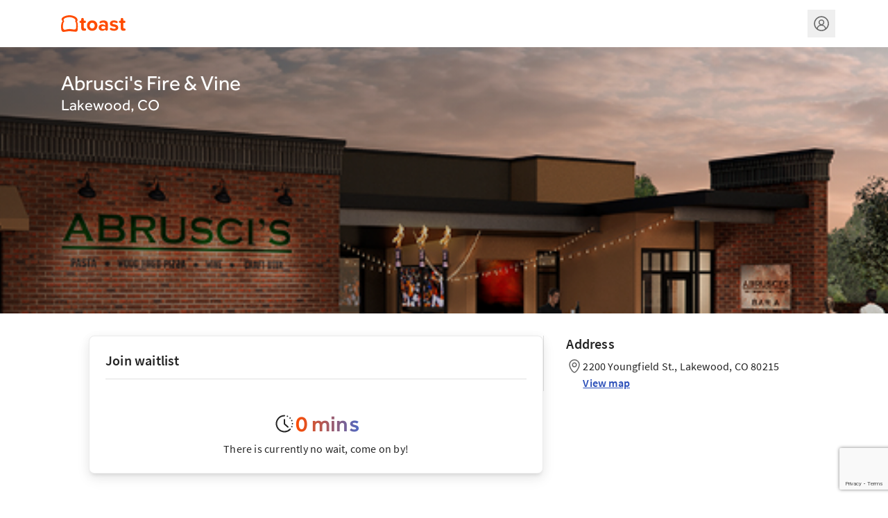

--- FILE ---
content_type: text/html; charset=utf-8
request_url: https://booking.toasttab.com/restaurants/d2c72575-250d-427a-af5f-2f25601ac654/joinWaitlist
body_size: 2431
content:
<!DOCTYPE html>
<html lang='en'>
    <head>
        <meta charset="utf-8">
        <meta content="ie=edge" http-equiv="x-ua-compatible">
        <meta name="theme-color" content="#000000" />
        <meta property="description" content="Online Reservations for Abrusci&#39;s Fire &amp; Vine in Lakewood, CO - At Fire &amp; Vine, we serve classic Italian dishes and wood-fired pizza proudly made from local ingredients.   We pair our food with exceptional wines and craft beers from around the world. We carry on Abrusci’s community-oriented cuisine and traditions in a contemporary rustic environment.">
        <meta content="width=device-width, initial-scale=1" name="viewport">
        
        <meta name="apple-itunes-app" content="app-id=1362180579, affiliate-data=pt=1364164&ct=bookingSmartBanner, app-argument=https://booking.toasttab.com/restaurants/d2c72575-250d-427a-af5f-2f25601ac654/joinWaitlist" />
        
        <title>Abrusci&#39;s Fire &amp; Vine - 2200 Youngfield St. Lakewood, CO | Toast Tables</title>
        <link rel="icon" id="favicon" href="https://www.toasttab.com/favicon.ico" />
        <link rel="apple-touch-icon" href="https://toasttab.com/apple-touch-icon-120x120.png">
        <meta name="importmap-type" content="systemjs-importmap" />
<script type="systemjs-importmap" nonce="d181fda9-983f-4d8f-b0da-9079ebc4af37">
    {
        "imports": {
            "single-spa": "https://cdn.toasttab.com/static/710aba56a2b0f197f487e51c9b3034539fb3ab07/projects/scripts/single-spa/5.9.4/single-spa.min.js",
            "react": "https://cdn.toasttab.com/static/4f692c06eef2bf35ec1e0e9900eb0d4defec930b/projects/scripts/react/18.2.0/system/react.production.min.js",
            "react-dom": "https://cdn.toasttab.com/static/4f692c06eef2bf35ec1e0e9900eb0d4defec930b/projects/scripts/react/18.2.0/system/react-dom.production.min.js",
            "rxjs": "https://cdn.toasttab.com/static/3bb7462c0cb7e37a193ca64c4b76edd16d4a1777/projects/scripts/rxjs/6.6.3/system/rxjs.min.js",
            "rxjs/operators": "https://cdn.toasttab.com/static/3bb7462c0cb7e37a193ca64c4b76edd16d4a1777/projects/scripts/rxjs/6.6.3/system/rxjs-operators.min.js"
        }
    }
</script>

<script type="systemjs-importmap" data-spa-control-import-map  nonce="d181fda9-983f-4d8f-b0da-9079ebc4af37">
    {"imports":{"banquet-runtime-modules":"//cdn.toasttab.com/spa/banquet-runtime-modules/main.3f9bd4dfa2bcb7cc912a.js","capman-guest-root":"//cdn.toasttab.com/spa/capman-guest-root/main.1d867bd8bf7197d85dc6.js","capman-guest-spa":"//cdn.toasttab.com/spa/capman-guest-spa/main.9a5d87b3c4823e62039c.js","react-dom":"https://cdn.toasttab.com/static/4f692c06eef2bf35ec1e0e9900eb0d4defec930b/projects/scripts/react/18.2.0/system/react-dom.production.min.js","@apollo/client":"https://cdn.toasttab.com/static/4c11776447cf86c689feb6e0e1db9be09a970216/projects/scripts/@apollo/client/3.7.17/system/@apollo/client.production.min.js","@apollo/client/link/persisted-queries":"https://cdn.toasttab.com/static/4c11776447cf86c689feb6e0e1db9be09a970216/projects/scripts/@apollo/client/link/persisted-queries/3.7.17/system/@apollo/client/link/persisted-queries.production.min.js","i18next":"https://cdn.toasttab.com/static/6b2e6d90a870275b3960fd0d45c22b74c552e510/projects/scripts/i18next/23.11.2/i18next.js","react":"https://cdn.toasttab.com/static/4f692c06eef2bf35ec1e0e9900eb0d4defec930b/projects/scripts/react/18.2.0/system/react.production.min.js","single-spa":"https://cdn.toasttab.com/static/710aba56a2b0f197f487e51c9b3034539fb3ab07/projects/scripts/single-spa/5.9.4/single-spa.min.js","@sentry/browser":"https://cdn.toasttab.com/static/1a6ea296f8f88dac419132e6592cfa29fc34550f/projects/scripts/@sentry/browser/7.13.0/system/production.min.js"}}
</script>



<script src="https://cdn.toasttab.com/static/2623ba5c52e4b8007224e906b00fef77a555b932/projects/scripts/systemjs/6.8.3/system.min.js"></script>
<script src="https://cdn.toasttab.com/static/2623ba5c52e4b8007224e906b00fef77a555b932/projects/scripts/systemjs/6.8.3/extras/named-exports.min.js"></script>
<script src="https://cdn.toasttab.com/static/710aba56a2b0f197f487e51c9b3034539fb3ab07/projects/scripts/systemjs/6.8.3/extras/amd.min.js"></script>

        <script nonce="d181fda9-983f-4d8f-b0da-9079ebc4af37">
          window.__SESSION__ ={"id":"915J0QHGe4HbXn53lLaqKCzzQepjoxxSW6PguWSH6na","issuedAt":"2026-01-25T00:24:21Z","expiresAt":"2026-01-25T04:24:21Z"}
        </script>
    </head>
    <body id='root'>
      <script nonce="d181fda9-983f-4d8f-b0da-9079ebc4af37">
        window.TT_GLOBALS = {
          'bookingApiUrl': 'https://ws.toasttab.com/booking/',
          'restaurantGuid': 'd2c72575-250d-427a-af5f-2f25601ac654',
          'mgmtSetGuid': 'fbe78a4f-ae01-447f-af4b-8f2c1be2cecb',
          'restaurantInfo': {
            'country': 'US',
            'currency': 'USD',
            'language': 'en',
          },
          'enabledFeatureFlags': ["nv1-all-cities-public","nv1-allow-global-giftcards","nv1-auto-grat-toast-tables-checks","nv1-booking-enabled","nv1-booking-report","nv1-bulk-availabilities-enabled","nv1-cloud-sync-bootstrap-enabled","nv1-cloud-sync-enabled","nv1-config-v2","nv1-create-schedules","nv1-disable-booking-polling","nv1-email-confirmation","nv1-enable-rwg-feed-upload","nv1-enforce-res-limit","nv1-enforce-res-limit-rwg","nv1-experience-images","nv1-experiences","nv1-experiences-cloud-sync-enabled","nv1-fixed-rwg-waitlist-enabled","nv1-global-gc-wayfair","nv1-guest-accounts","nv1-guest-currency-account-payment","nv1-guest-currency-enable-cancel-payments","nv1-guest-currency-enable-capture-payments","nv1-guest-fuzzy-search","nv1-guest-fuzzy-search-guestbook","nv1-guest-spa-deeplink","nv1-home-tab-redesign","nv1-host-app-feed","nv1-migrate-tags-to-guestbook-ids","nv1-new-deterministic-waitlist-algorithm","nv1-new-waitlist-estimate-algorithm","nv1-photo-uploader-enabled","nv1-prepayment-addons","nv1-produce-booking-messages","nv1-public-service-period-override-info","nv1-pulsar-sms","nv1-recaptcha","nv1-reports-and-notifications-enabled","nv1-rwg-waitlist-enabled","nv1-rx-details","nv1-search-by-name","nv1-send-guest-cloudsync-events","nv1-send-to-guestbook","nv1-server-assignment-pulsar","nv1-service-area-group-enabled","nv1-show-external-partner-configs","nv1-sms-full-url","nv1-sms-pulsar-consumer","nv1-spi-email-field-enabled","nv1-spi-email-field-kill-switch","nv1-spi-enabled","nv1-stp-promo-code","nv1-sync-employee-permissions","nv1-tables-lbt-apple-smart-banner","nv1-toast-tables-deposits-enabled","nv1-toast-web-decomp","nv1-tt-marketplace-experience-page","nv1-ttapp-mobile-ux","nv1-ttmarketplace-location-picker","nv1-twilio-message-service","nv1-two-way-sms-enabled","nv1-use-dynamo-pulsar","nv1-waitlist-iframe","nv1-waitlist-v2"],
        }

        System.import('capman-guest-root')
      </script>
      <div id='single-spa-application:root'></div>
    <script>(function(){function c(){var b=a.contentDocument||a.contentWindow.document;if(b){var d=b.createElement('script');d.innerHTML="window.__CF$cv$params={r:'9c33a08cdfd9a691',t:'MTc2OTMwMDY2MS4wMDAwMDA='};var a=document.createElement('script');a.nonce='';a.src='/cdn-cgi/challenge-platform/scripts/jsd/main.js';document.getElementsByTagName('head')[0].appendChild(a);";b.getElementsByTagName('head')[0].appendChild(d)}}if(document.body){var a=document.createElement('iframe');a.height=1;a.width=1;a.style.position='absolute';a.style.top=0;a.style.left=0;a.style.border='none';a.style.visibility='hidden';document.body.appendChild(a);if('loading'!==document.readyState)c();else if(window.addEventListener)document.addEventListener('DOMContentLoaded',c);else{var e=document.onreadystatechange||function(){};document.onreadystatechange=function(b){e(b);'loading'!==document.readyState&&(document.onreadystatechange=e,c())}}}})();</script></body>
</html>



--- FILE ---
content_type: text/html; charset=utf-8
request_url: https://www.google.com/recaptcha/api2/anchor?ar=1&k=6LcufigrAAAAAJCl1TRG1BogGNie3yarYPqDZzpa&co=aHR0cHM6Ly9ib29raW5nLnRvYXN0dGFiLmNvbTo0NDM.&hl=en&v=PoyoqOPhxBO7pBk68S4YbpHZ&size=invisible&anchor-ms=20000&execute-ms=30000&cb=oeo8zoqeec3n
body_size: 48729
content:
<!DOCTYPE HTML><html dir="ltr" lang="en"><head><meta http-equiv="Content-Type" content="text/html; charset=UTF-8">
<meta http-equiv="X-UA-Compatible" content="IE=edge">
<title>reCAPTCHA</title>
<style type="text/css">
/* cyrillic-ext */
@font-face {
  font-family: 'Roboto';
  font-style: normal;
  font-weight: 400;
  font-stretch: 100%;
  src: url(//fonts.gstatic.com/s/roboto/v48/KFO7CnqEu92Fr1ME7kSn66aGLdTylUAMa3GUBHMdazTgWw.woff2) format('woff2');
  unicode-range: U+0460-052F, U+1C80-1C8A, U+20B4, U+2DE0-2DFF, U+A640-A69F, U+FE2E-FE2F;
}
/* cyrillic */
@font-face {
  font-family: 'Roboto';
  font-style: normal;
  font-weight: 400;
  font-stretch: 100%;
  src: url(//fonts.gstatic.com/s/roboto/v48/KFO7CnqEu92Fr1ME7kSn66aGLdTylUAMa3iUBHMdazTgWw.woff2) format('woff2');
  unicode-range: U+0301, U+0400-045F, U+0490-0491, U+04B0-04B1, U+2116;
}
/* greek-ext */
@font-face {
  font-family: 'Roboto';
  font-style: normal;
  font-weight: 400;
  font-stretch: 100%;
  src: url(//fonts.gstatic.com/s/roboto/v48/KFO7CnqEu92Fr1ME7kSn66aGLdTylUAMa3CUBHMdazTgWw.woff2) format('woff2');
  unicode-range: U+1F00-1FFF;
}
/* greek */
@font-face {
  font-family: 'Roboto';
  font-style: normal;
  font-weight: 400;
  font-stretch: 100%;
  src: url(//fonts.gstatic.com/s/roboto/v48/KFO7CnqEu92Fr1ME7kSn66aGLdTylUAMa3-UBHMdazTgWw.woff2) format('woff2');
  unicode-range: U+0370-0377, U+037A-037F, U+0384-038A, U+038C, U+038E-03A1, U+03A3-03FF;
}
/* math */
@font-face {
  font-family: 'Roboto';
  font-style: normal;
  font-weight: 400;
  font-stretch: 100%;
  src: url(//fonts.gstatic.com/s/roboto/v48/KFO7CnqEu92Fr1ME7kSn66aGLdTylUAMawCUBHMdazTgWw.woff2) format('woff2');
  unicode-range: U+0302-0303, U+0305, U+0307-0308, U+0310, U+0312, U+0315, U+031A, U+0326-0327, U+032C, U+032F-0330, U+0332-0333, U+0338, U+033A, U+0346, U+034D, U+0391-03A1, U+03A3-03A9, U+03B1-03C9, U+03D1, U+03D5-03D6, U+03F0-03F1, U+03F4-03F5, U+2016-2017, U+2034-2038, U+203C, U+2040, U+2043, U+2047, U+2050, U+2057, U+205F, U+2070-2071, U+2074-208E, U+2090-209C, U+20D0-20DC, U+20E1, U+20E5-20EF, U+2100-2112, U+2114-2115, U+2117-2121, U+2123-214F, U+2190, U+2192, U+2194-21AE, U+21B0-21E5, U+21F1-21F2, U+21F4-2211, U+2213-2214, U+2216-22FF, U+2308-230B, U+2310, U+2319, U+231C-2321, U+2336-237A, U+237C, U+2395, U+239B-23B7, U+23D0, U+23DC-23E1, U+2474-2475, U+25AF, U+25B3, U+25B7, U+25BD, U+25C1, U+25CA, U+25CC, U+25FB, U+266D-266F, U+27C0-27FF, U+2900-2AFF, U+2B0E-2B11, U+2B30-2B4C, U+2BFE, U+3030, U+FF5B, U+FF5D, U+1D400-1D7FF, U+1EE00-1EEFF;
}
/* symbols */
@font-face {
  font-family: 'Roboto';
  font-style: normal;
  font-weight: 400;
  font-stretch: 100%;
  src: url(//fonts.gstatic.com/s/roboto/v48/KFO7CnqEu92Fr1ME7kSn66aGLdTylUAMaxKUBHMdazTgWw.woff2) format('woff2');
  unicode-range: U+0001-000C, U+000E-001F, U+007F-009F, U+20DD-20E0, U+20E2-20E4, U+2150-218F, U+2190, U+2192, U+2194-2199, U+21AF, U+21E6-21F0, U+21F3, U+2218-2219, U+2299, U+22C4-22C6, U+2300-243F, U+2440-244A, U+2460-24FF, U+25A0-27BF, U+2800-28FF, U+2921-2922, U+2981, U+29BF, U+29EB, U+2B00-2BFF, U+4DC0-4DFF, U+FFF9-FFFB, U+10140-1018E, U+10190-1019C, U+101A0, U+101D0-101FD, U+102E0-102FB, U+10E60-10E7E, U+1D2C0-1D2D3, U+1D2E0-1D37F, U+1F000-1F0FF, U+1F100-1F1AD, U+1F1E6-1F1FF, U+1F30D-1F30F, U+1F315, U+1F31C, U+1F31E, U+1F320-1F32C, U+1F336, U+1F378, U+1F37D, U+1F382, U+1F393-1F39F, U+1F3A7-1F3A8, U+1F3AC-1F3AF, U+1F3C2, U+1F3C4-1F3C6, U+1F3CA-1F3CE, U+1F3D4-1F3E0, U+1F3ED, U+1F3F1-1F3F3, U+1F3F5-1F3F7, U+1F408, U+1F415, U+1F41F, U+1F426, U+1F43F, U+1F441-1F442, U+1F444, U+1F446-1F449, U+1F44C-1F44E, U+1F453, U+1F46A, U+1F47D, U+1F4A3, U+1F4B0, U+1F4B3, U+1F4B9, U+1F4BB, U+1F4BF, U+1F4C8-1F4CB, U+1F4D6, U+1F4DA, U+1F4DF, U+1F4E3-1F4E6, U+1F4EA-1F4ED, U+1F4F7, U+1F4F9-1F4FB, U+1F4FD-1F4FE, U+1F503, U+1F507-1F50B, U+1F50D, U+1F512-1F513, U+1F53E-1F54A, U+1F54F-1F5FA, U+1F610, U+1F650-1F67F, U+1F687, U+1F68D, U+1F691, U+1F694, U+1F698, U+1F6AD, U+1F6B2, U+1F6B9-1F6BA, U+1F6BC, U+1F6C6-1F6CF, U+1F6D3-1F6D7, U+1F6E0-1F6EA, U+1F6F0-1F6F3, U+1F6F7-1F6FC, U+1F700-1F7FF, U+1F800-1F80B, U+1F810-1F847, U+1F850-1F859, U+1F860-1F887, U+1F890-1F8AD, U+1F8B0-1F8BB, U+1F8C0-1F8C1, U+1F900-1F90B, U+1F93B, U+1F946, U+1F984, U+1F996, U+1F9E9, U+1FA00-1FA6F, U+1FA70-1FA7C, U+1FA80-1FA89, U+1FA8F-1FAC6, U+1FACE-1FADC, U+1FADF-1FAE9, U+1FAF0-1FAF8, U+1FB00-1FBFF;
}
/* vietnamese */
@font-face {
  font-family: 'Roboto';
  font-style: normal;
  font-weight: 400;
  font-stretch: 100%;
  src: url(//fonts.gstatic.com/s/roboto/v48/KFO7CnqEu92Fr1ME7kSn66aGLdTylUAMa3OUBHMdazTgWw.woff2) format('woff2');
  unicode-range: U+0102-0103, U+0110-0111, U+0128-0129, U+0168-0169, U+01A0-01A1, U+01AF-01B0, U+0300-0301, U+0303-0304, U+0308-0309, U+0323, U+0329, U+1EA0-1EF9, U+20AB;
}
/* latin-ext */
@font-face {
  font-family: 'Roboto';
  font-style: normal;
  font-weight: 400;
  font-stretch: 100%;
  src: url(//fonts.gstatic.com/s/roboto/v48/KFO7CnqEu92Fr1ME7kSn66aGLdTylUAMa3KUBHMdazTgWw.woff2) format('woff2');
  unicode-range: U+0100-02BA, U+02BD-02C5, U+02C7-02CC, U+02CE-02D7, U+02DD-02FF, U+0304, U+0308, U+0329, U+1D00-1DBF, U+1E00-1E9F, U+1EF2-1EFF, U+2020, U+20A0-20AB, U+20AD-20C0, U+2113, U+2C60-2C7F, U+A720-A7FF;
}
/* latin */
@font-face {
  font-family: 'Roboto';
  font-style: normal;
  font-weight: 400;
  font-stretch: 100%;
  src: url(//fonts.gstatic.com/s/roboto/v48/KFO7CnqEu92Fr1ME7kSn66aGLdTylUAMa3yUBHMdazQ.woff2) format('woff2');
  unicode-range: U+0000-00FF, U+0131, U+0152-0153, U+02BB-02BC, U+02C6, U+02DA, U+02DC, U+0304, U+0308, U+0329, U+2000-206F, U+20AC, U+2122, U+2191, U+2193, U+2212, U+2215, U+FEFF, U+FFFD;
}
/* cyrillic-ext */
@font-face {
  font-family: 'Roboto';
  font-style: normal;
  font-weight: 500;
  font-stretch: 100%;
  src: url(//fonts.gstatic.com/s/roboto/v48/KFO7CnqEu92Fr1ME7kSn66aGLdTylUAMa3GUBHMdazTgWw.woff2) format('woff2');
  unicode-range: U+0460-052F, U+1C80-1C8A, U+20B4, U+2DE0-2DFF, U+A640-A69F, U+FE2E-FE2F;
}
/* cyrillic */
@font-face {
  font-family: 'Roboto';
  font-style: normal;
  font-weight: 500;
  font-stretch: 100%;
  src: url(//fonts.gstatic.com/s/roboto/v48/KFO7CnqEu92Fr1ME7kSn66aGLdTylUAMa3iUBHMdazTgWw.woff2) format('woff2');
  unicode-range: U+0301, U+0400-045F, U+0490-0491, U+04B0-04B1, U+2116;
}
/* greek-ext */
@font-face {
  font-family: 'Roboto';
  font-style: normal;
  font-weight: 500;
  font-stretch: 100%;
  src: url(//fonts.gstatic.com/s/roboto/v48/KFO7CnqEu92Fr1ME7kSn66aGLdTylUAMa3CUBHMdazTgWw.woff2) format('woff2');
  unicode-range: U+1F00-1FFF;
}
/* greek */
@font-face {
  font-family: 'Roboto';
  font-style: normal;
  font-weight: 500;
  font-stretch: 100%;
  src: url(//fonts.gstatic.com/s/roboto/v48/KFO7CnqEu92Fr1ME7kSn66aGLdTylUAMa3-UBHMdazTgWw.woff2) format('woff2');
  unicode-range: U+0370-0377, U+037A-037F, U+0384-038A, U+038C, U+038E-03A1, U+03A3-03FF;
}
/* math */
@font-face {
  font-family: 'Roboto';
  font-style: normal;
  font-weight: 500;
  font-stretch: 100%;
  src: url(//fonts.gstatic.com/s/roboto/v48/KFO7CnqEu92Fr1ME7kSn66aGLdTylUAMawCUBHMdazTgWw.woff2) format('woff2');
  unicode-range: U+0302-0303, U+0305, U+0307-0308, U+0310, U+0312, U+0315, U+031A, U+0326-0327, U+032C, U+032F-0330, U+0332-0333, U+0338, U+033A, U+0346, U+034D, U+0391-03A1, U+03A3-03A9, U+03B1-03C9, U+03D1, U+03D5-03D6, U+03F0-03F1, U+03F4-03F5, U+2016-2017, U+2034-2038, U+203C, U+2040, U+2043, U+2047, U+2050, U+2057, U+205F, U+2070-2071, U+2074-208E, U+2090-209C, U+20D0-20DC, U+20E1, U+20E5-20EF, U+2100-2112, U+2114-2115, U+2117-2121, U+2123-214F, U+2190, U+2192, U+2194-21AE, U+21B0-21E5, U+21F1-21F2, U+21F4-2211, U+2213-2214, U+2216-22FF, U+2308-230B, U+2310, U+2319, U+231C-2321, U+2336-237A, U+237C, U+2395, U+239B-23B7, U+23D0, U+23DC-23E1, U+2474-2475, U+25AF, U+25B3, U+25B7, U+25BD, U+25C1, U+25CA, U+25CC, U+25FB, U+266D-266F, U+27C0-27FF, U+2900-2AFF, U+2B0E-2B11, U+2B30-2B4C, U+2BFE, U+3030, U+FF5B, U+FF5D, U+1D400-1D7FF, U+1EE00-1EEFF;
}
/* symbols */
@font-face {
  font-family: 'Roboto';
  font-style: normal;
  font-weight: 500;
  font-stretch: 100%;
  src: url(//fonts.gstatic.com/s/roboto/v48/KFO7CnqEu92Fr1ME7kSn66aGLdTylUAMaxKUBHMdazTgWw.woff2) format('woff2');
  unicode-range: U+0001-000C, U+000E-001F, U+007F-009F, U+20DD-20E0, U+20E2-20E4, U+2150-218F, U+2190, U+2192, U+2194-2199, U+21AF, U+21E6-21F0, U+21F3, U+2218-2219, U+2299, U+22C4-22C6, U+2300-243F, U+2440-244A, U+2460-24FF, U+25A0-27BF, U+2800-28FF, U+2921-2922, U+2981, U+29BF, U+29EB, U+2B00-2BFF, U+4DC0-4DFF, U+FFF9-FFFB, U+10140-1018E, U+10190-1019C, U+101A0, U+101D0-101FD, U+102E0-102FB, U+10E60-10E7E, U+1D2C0-1D2D3, U+1D2E0-1D37F, U+1F000-1F0FF, U+1F100-1F1AD, U+1F1E6-1F1FF, U+1F30D-1F30F, U+1F315, U+1F31C, U+1F31E, U+1F320-1F32C, U+1F336, U+1F378, U+1F37D, U+1F382, U+1F393-1F39F, U+1F3A7-1F3A8, U+1F3AC-1F3AF, U+1F3C2, U+1F3C4-1F3C6, U+1F3CA-1F3CE, U+1F3D4-1F3E0, U+1F3ED, U+1F3F1-1F3F3, U+1F3F5-1F3F7, U+1F408, U+1F415, U+1F41F, U+1F426, U+1F43F, U+1F441-1F442, U+1F444, U+1F446-1F449, U+1F44C-1F44E, U+1F453, U+1F46A, U+1F47D, U+1F4A3, U+1F4B0, U+1F4B3, U+1F4B9, U+1F4BB, U+1F4BF, U+1F4C8-1F4CB, U+1F4D6, U+1F4DA, U+1F4DF, U+1F4E3-1F4E6, U+1F4EA-1F4ED, U+1F4F7, U+1F4F9-1F4FB, U+1F4FD-1F4FE, U+1F503, U+1F507-1F50B, U+1F50D, U+1F512-1F513, U+1F53E-1F54A, U+1F54F-1F5FA, U+1F610, U+1F650-1F67F, U+1F687, U+1F68D, U+1F691, U+1F694, U+1F698, U+1F6AD, U+1F6B2, U+1F6B9-1F6BA, U+1F6BC, U+1F6C6-1F6CF, U+1F6D3-1F6D7, U+1F6E0-1F6EA, U+1F6F0-1F6F3, U+1F6F7-1F6FC, U+1F700-1F7FF, U+1F800-1F80B, U+1F810-1F847, U+1F850-1F859, U+1F860-1F887, U+1F890-1F8AD, U+1F8B0-1F8BB, U+1F8C0-1F8C1, U+1F900-1F90B, U+1F93B, U+1F946, U+1F984, U+1F996, U+1F9E9, U+1FA00-1FA6F, U+1FA70-1FA7C, U+1FA80-1FA89, U+1FA8F-1FAC6, U+1FACE-1FADC, U+1FADF-1FAE9, U+1FAF0-1FAF8, U+1FB00-1FBFF;
}
/* vietnamese */
@font-face {
  font-family: 'Roboto';
  font-style: normal;
  font-weight: 500;
  font-stretch: 100%;
  src: url(//fonts.gstatic.com/s/roboto/v48/KFO7CnqEu92Fr1ME7kSn66aGLdTylUAMa3OUBHMdazTgWw.woff2) format('woff2');
  unicode-range: U+0102-0103, U+0110-0111, U+0128-0129, U+0168-0169, U+01A0-01A1, U+01AF-01B0, U+0300-0301, U+0303-0304, U+0308-0309, U+0323, U+0329, U+1EA0-1EF9, U+20AB;
}
/* latin-ext */
@font-face {
  font-family: 'Roboto';
  font-style: normal;
  font-weight: 500;
  font-stretch: 100%;
  src: url(//fonts.gstatic.com/s/roboto/v48/KFO7CnqEu92Fr1ME7kSn66aGLdTylUAMa3KUBHMdazTgWw.woff2) format('woff2');
  unicode-range: U+0100-02BA, U+02BD-02C5, U+02C7-02CC, U+02CE-02D7, U+02DD-02FF, U+0304, U+0308, U+0329, U+1D00-1DBF, U+1E00-1E9F, U+1EF2-1EFF, U+2020, U+20A0-20AB, U+20AD-20C0, U+2113, U+2C60-2C7F, U+A720-A7FF;
}
/* latin */
@font-face {
  font-family: 'Roboto';
  font-style: normal;
  font-weight: 500;
  font-stretch: 100%;
  src: url(//fonts.gstatic.com/s/roboto/v48/KFO7CnqEu92Fr1ME7kSn66aGLdTylUAMa3yUBHMdazQ.woff2) format('woff2');
  unicode-range: U+0000-00FF, U+0131, U+0152-0153, U+02BB-02BC, U+02C6, U+02DA, U+02DC, U+0304, U+0308, U+0329, U+2000-206F, U+20AC, U+2122, U+2191, U+2193, U+2212, U+2215, U+FEFF, U+FFFD;
}
/* cyrillic-ext */
@font-face {
  font-family: 'Roboto';
  font-style: normal;
  font-weight: 900;
  font-stretch: 100%;
  src: url(//fonts.gstatic.com/s/roboto/v48/KFO7CnqEu92Fr1ME7kSn66aGLdTylUAMa3GUBHMdazTgWw.woff2) format('woff2');
  unicode-range: U+0460-052F, U+1C80-1C8A, U+20B4, U+2DE0-2DFF, U+A640-A69F, U+FE2E-FE2F;
}
/* cyrillic */
@font-face {
  font-family: 'Roboto';
  font-style: normal;
  font-weight: 900;
  font-stretch: 100%;
  src: url(//fonts.gstatic.com/s/roboto/v48/KFO7CnqEu92Fr1ME7kSn66aGLdTylUAMa3iUBHMdazTgWw.woff2) format('woff2');
  unicode-range: U+0301, U+0400-045F, U+0490-0491, U+04B0-04B1, U+2116;
}
/* greek-ext */
@font-face {
  font-family: 'Roboto';
  font-style: normal;
  font-weight: 900;
  font-stretch: 100%;
  src: url(//fonts.gstatic.com/s/roboto/v48/KFO7CnqEu92Fr1ME7kSn66aGLdTylUAMa3CUBHMdazTgWw.woff2) format('woff2');
  unicode-range: U+1F00-1FFF;
}
/* greek */
@font-face {
  font-family: 'Roboto';
  font-style: normal;
  font-weight: 900;
  font-stretch: 100%;
  src: url(//fonts.gstatic.com/s/roboto/v48/KFO7CnqEu92Fr1ME7kSn66aGLdTylUAMa3-UBHMdazTgWw.woff2) format('woff2');
  unicode-range: U+0370-0377, U+037A-037F, U+0384-038A, U+038C, U+038E-03A1, U+03A3-03FF;
}
/* math */
@font-face {
  font-family: 'Roboto';
  font-style: normal;
  font-weight: 900;
  font-stretch: 100%;
  src: url(//fonts.gstatic.com/s/roboto/v48/KFO7CnqEu92Fr1ME7kSn66aGLdTylUAMawCUBHMdazTgWw.woff2) format('woff2');
  unicode-range: U+0302-0303, U+0305, U+0307-0308, U+0310, U+0312, U+0315, U+031A, U+0326-0327, U+032C, U+032F-0330, U+0332-0333, U+0338, U+033A, U+0346, U+034D, U+0391-03A1, U+03A3-03A9, U+03B1-03C9, U+03D1, U+03D5-03D6, U+03F0-03F1, U+03F4-03F5, U+2016-2017, U+2034-2038, U+203C, U+2040, U+2043, U+2047, U+2050, U+2057, U+205F, U+2070-2071, U+2074-208E, U+2090-209C, U+20D0-20DC, U+20E1, U+20E5-20EF, U+2100-2112, U+2114-2115, U+2117-2121, U+2123-214F, U+2190, U+2192, U+2194-21AE, U+21B0-21E5, U+21F1-21F2, U+21F4-2211, U+2213-2214, U+2216-22FF, U+2308-230B, U+2310, U+2319, U+231C-2321, U+2336-237A, U+237C, U+2395, U+239B-23B7, U+23D0, U+23DC-23E1, U+2474-2475, U+25AF, U+25B3, U+25B7, U+25BD, U+25C1, U+25CA, U+25CC, U+25FB, U+266D-266F, U+27C0-27FF, U+2900-2AFF, U+2B0E-2B11, U+2B30-2B4C, U+2BFE, U+3030, U+FF5B, U+FF5D, U+1D400-1D7FF, U+1EE00-1EEFF;
}
/* symbols */
@font-face {
  font-family: 'Roboto';
  font-style: normal;
  font-weight: 900;
  font-stretch: 100%;
  src: url(//fonts.gstatic.com/s/roboto/v48/KFO7CnqEu92Fr1ME7kSn66aGLdTylUAMaxKUBHMdazTgWw.woff2) format('woff2');
  unicode-range: U+0001-000C, U+000E-001F, U+007F-009F, U+20DD-20E0, U+20E2-20E4, U+2150-218F, U+2190, U+2192, U+2194-2199, U+21AF, U+21E6-21F0, U+21F3, U+2218-2219, U+2299, U+22C4-22C6, U+2300-243F, U+2440-244A, U+2460-24FF, U+25A0-27BF, U+2800-28FF, U+2921-2922, U+2981, U+29BF, U+29EB, U+2B00-2BFF, U+4DC0-4DFF, U+FFF9-FFFB, U+10140-1018E, U+10190-1019C, U+101A0, U+101D0-101FD, U+102E0-102FB, U+10E60-10E7E, U+1D2C0-1D2D3, U+1D2E0-1D37F, U+1F000-1F0FF, U+1F100-1F1AD, U+1F1E6-1F1FF, U+1F30D-1F30F, U+1F315, U+1F31C, U+1F31E, U+1F320-1F32C, U+1F336, U+1F378, U+1F37D, U+1F382, U+1F393-1F39F, U+1F3A7-1F3A8, U+1F3AC-1F3AF, U+1F3C2, U+1F3C4-1F3C6, U+1F3CA-1F3CE, U+1F3D4-1F3E0, U+1F3ED, U+1F3F1-1F3F3, U+1F3F5-1F3F7, U+1F408, U+1F415, U+1F41F, U+1F426, U+1F43F, U+1F441-1F442, U+1F444, U+1F446-1F449, U+1F44C-1F44E, U+1F453, U+1F46A, U+1F47D, U+1F4A3, U+1F4B0, U+1F4B3, U+1F4B9, U+1F4BB, U+1F4BF, U+1F4C8-1F4CB, U+1F4D6, U+1F4DA, U+1F4DF, U+1F4E3-1F4E6, U+1F4EA-1F4ED, U+1F4F7, U+1F4F9-1F4FB, U+1F4FD-1F4FE, U+1F503, U+1F507-1F50B, U+1F50D, U+1F512-1F513, U+1F53E-1F54A, U+1F54F-1F5FA, U+1F610, U+1F650-1F67F, U+1F687, U+1F68D, U+1F691, U+1F694, U+1F698, U+1F6AD, U+1F6B2, U+1F6B9-1F6BA, U+1F6BC, U+1F6C6-1F6CF, U+1F6D3-1F6D7, U+1F6E0-1F6EA, U+1F6F0-1F6F3, U+1F6F7-1F6FC, U+1F700-1F7FF, U+1F800-1F80B, U+1F810-1F847, U+1F850-1F859, U+1F860-1F887, U+1F890-1F8AD, U+1F8B0-1F8BB, U+1F8C0-1F8C1, U+1F900-1F90B, U+1F93B, U+1F946, U+1F984, U+1F996, U+1F9E9, U+1FA00-1FA6F, U+1FA70-1FA7C, U+1FA80-1FA89, U+1FA8F-1FAC6, U+1FACE-1FADC, U+1FADF-1FAE9, U+1FAF0-1FAF8, U+1FB00-1FBFF;
}
/* vietnamese */
@font-face {
  font-family: 'Roboto';
  font-style: normal;
  font-weight: 900;
  font-stretch: 100%;
  src: url(//fonts.gstatic.com/s/roboto/v48/KFO7CnqEu92Fr1ME7kSn66aGLdTylUAMa3OUBHMdazTgWw.woff2) format('woff2');
  unicode-range: U+0102-0103, U+0110-0111, U+0128-0129, U+0168-0169, U+01A0-01A1, U+01AF-01B0, U+0300-0301, U+0303-0304, U+0308-0309, U+0323, U+0329, U+1EA0-1EF9, U+20AB;
}
/* latin-ext */
@font-face {
  font-family: 'Roboto';
  font-style: normal;
  font-weight: 900;
  font-stretch: 100%;
  src: url(//fonts.gstatic.com/s/roboto/v48/KFO7CnqEu92Fr1ME7kSn66aGLdTylUAMa3KUBHMdazTgWw.woff2) format('woff2');
  unicode-range: U+0100-02BA, U+02BD-02C5, U+02C7-02CC, U+02CE-02D7, U+02DD-02FF, U+0304, U+0308, U+0329, U+1D00-1DBF, U+1E00-1E9F, U+1EF2-1EFF, U+2020, U+20A0-20AB, U+20AD-20C0, U+2113, U+2C60-2C7F, U+A720-A7FF;
}
/* latin */
@font-face {
  font-family: 'Roboto';
  font-style: normal;
  font-weight: 900;
  font-stretch: 100%;
  src: url(//fonts.gstatic.com/s/roboto/v48/KFO7CnqEu92Fr1ME7kSn66aGLdTylUAMa3yUBHMdazQ.woff2) format('woff2');
  unicode-range: U+0000-00FF, U+0131, U+0152-0153, U+02BB-02BC, U+02C6, U+02DA, U+02DC, U+0304, U+0308, U+0329, U+2000-206F, U+20AC, U+2122, U+2191, U+2193, U+2212, U+2215, U+FEFF, U+FFFD;
}

</style>
<link rel="stylesheet" type="text/css" href="https://www.gstatic.com/recaptcha/releases/PoyoqOPhxBO7pBk68S4YbpHZ/styles__ltr.css">
<script nonce="4dZtJ4QeusmjhRM9K8-ezg" type="text/javascript">window['__recaptcha_api'] = 'https://www.google.com/recaptcha/api2/';</script>
<script type="text/javascript" src="https://www.gstatic.com/recaptcha/releases/PoyoqOPhxBO7pBk68S4YbpHZ/recaptcha__en.js" nonce="4dZtJ4QeusmjhRM9K8-ezg">
      
    </script></head>
<body><div id="rc-anchor-alert" class="rc-anchor-alert"></div>
<input type="hidden" id="recaptcha-token" value="[base64]">
<script type="text/javascript" nonce="4dZtJ4QeusmjhRM9K8-ezg">
      recaptcha.anchor.Main.init("[\x22ainput\x22,[\x22bgdata\x22,\x22\x22,\[base64]/[base64]/[base64]/bmV3IHJbeF0oY1swXSk6RT09Mj9uZXcgclt4XShjWzBdLGNbMV0pOkU9PTM/bmV3IHJbeF0oY1swXSxjWzFdLGNbMl0pOkU9PTQ/[base64]/[base64]/[base64]/[base64]/[base64]/[base64]/[base64]/[base64]\x22,\[base64]\\u003d\x22,\x22w6vCvcOvwqwewr8hW0/CjsO+JCoGwofDo8KAXDQlYsKEEHzCh3AWwrsgMsOBw7gAwoV3NUF/ExYfw4AXI8Kew7bDty8zRCbCkMKpTlrCtsOOw4dQNRl/Al7DqUbCtsKZw6fDicKUAsO/w7gWw6jCqsKvPcOdScOsHU1fw49OIsOPwqBxw4vChG/CpMKLCcKVwrvCk0HDgHzCrsKwWGRFwoU2bSrCjmrDhxDCrMKMECRWwrfDvEPCkcOJw6fDlcKyBzsBSMOXworCjy/DhcKVIVtyw6AMwrzDi0PDvjhxFMOpw4TCksO/MEnDn8KCTAvDq8OTQynCjMOZSW/[base64]/wpxbwpV2dhw8Qyhgf2vCsxE7VcORw7jCqSc/FT7DtjIue8KRw7LDjMKca8OUw65ew7Y8wpXCsTZ9w4RrDQxmXg1IP8OiIMOMwqBbwrfDtcK/wp9BEcKuwqt7F8O+wrcRPy4kwpx+w7HCkMOrMsOOwrjDjcOnw67Ct8OHZ08TPT7CgRlqLMOdwqTDsivDhynDkgTCu8OJwo80LyjDim3DuMKWXMOaw5M6w7kSw7TCncOvwppjZDvCkx9nSj0MwrPDocKnBsOswq7Csy5zwpEXExnDhsOmUMOBMcK2asKxw7/[base64]/DpMO6w6LDh1cyw7vDq8KWwpPDgnzCs8Krw73DjMOcXcKMMzQFBMOLYUhFPlYbw55xw7HDjAPCk0LDmMOLGyTDtwrCnsOOCMK9wpzCgsOnw7ECw6bDow/CgUoKZVg3w77DjDPDpMOaw43Cm8KgTsOcw4ENNCJEwrM5HHhxJhRRM8OUPz/DlcKZWD5Tw5IYw5/[base64]/DucKYIwjDrMKlw6wjc8KrwrtVw6wLw5PCnMOfLMKsHj1cQMKeXyzCucKkAEpXwokVwoZEdsO/ccKPQyJzw6cQw4LCuMK2XQDDhMKawrvDvywOOcOlOEYREsKMDCbCrsOCfcKcQsKXMxDCpCbCrsKaQ3FjQlF7w7EnTB40w77CkgLDpA/DpwvDgR0xOcOcQ2Ukw50vwoDDo8Kpw7vDtMK/TyRKw7HDpnYIw58QQApZS2fCsR/CjHjCosOUwqoww5vDmsOcw6dxExE9ecOnw7HCsDfDtGjCu8O/N8KZw5DChHvCvMK3ecKHw5sPORw7XcOCw6tOCSDDt8O6F8K7w4LDpDUSXSbCtRwqwrsaw7HDrQ3CgWQZwqnCjMKPw4kDwrvCnmgEBsOIS1w+wr0gQsKIfj7Dg8K7OQzCoQEJwpZ7G8KoJcOxwpt5dsKbVh/DiUtPwp8aw654WC4RWsK1Z8KPwp9qe8KZSMK/bVo3woTDnBnDh8KBwq0TKnVZMQoZwr3CjcOtw4nDh8K3Tz3DlDJ0Y8KywpEqfsKbwrLCrh8/[base64]/DvSs9QMK3w6Erwoxew516wq5xwovCjwpZcMKUKMOowq8gwrnDgMO+DcKURgDDr8K/w4PCsMKRwo0EJMK9w5LDqzwQO8KwwqN6Y2tXL8OfwpFTJhtrwpk9w4ZjwpvDqcKyw4BxwqtTw5bCnSh5dcK7w6fCv8KAw5nDnybCtMKDF3YLw7c/CMKGw48VAATCkQnClXcYw7/DnSzDvU7Cr8KhW8Owwplwwq7Cq33Dun/Dg8KMHy3DqsOAR8KCw43DriJuYl/Cm8ORRHDChyt6wqPDmsKea0/DocOEwromwqAsBsKbB8O0YV/CiFrCshczw5hQfH/CgsKHw7HCnsKww5zCmMKHwpwgw7dZw53CsMKfw4DDnMO5wrE2wobCuUrCnDVYwpPDsMOww5DDpcOHw5zDqMK/[base64]/[base64]/DuMK8w659KEkEF8Kyw5fCo8OEw4LDjsOfw5vCkmEheMOGw5phw5HDjcOvNVdewq3DjwoBOcKvwrjCm8KWPMOzwowiJcOPJsOyaHV3wpAGRsOQw6LDsBXCisOwQ2oraxQjw53CpTFswqrDsT5WcMK7wrVnecOLw4TClGHDmsObwrfDmnF7JArDssKgKX3DsW9/CWjDhMOewqfDmMOpwovCiBjCg8K8Bh7CpsK3wr4Iw7DDgExCw6kjQsKFUMK/wrjDoMKZdG1pw7XDhSoudxpSRMKZw4hvfsOHwqHCqW3DgFFYKcOLSF3CmsKqwpLDpMKzw7rDrHtQJiQSa3hcQ8KbwqtBXiXCiMOADMKkYRzCpw/[base64]/[base64]/wooFTsOowp9tw6rDpsO1a1rDisKKQk/CoELCusOHMsOgw4LCvVoSwoPCisOyw5TDhcKTwr/CmX0yFcOmO1l1w7LClsKnwo3DhcOzwq7DrcKiwrA0w4BmT8KPw7nCrEIUWXwuw5A/[base64]/EcO/FsO0PiseS3gzLkvCpG3DkMKSw7DDksKNwrlLw7vDhV/ChSXCpFvCj8Oww5/CmMO4wrBtwrUkHWZhSHEMw4PDi2vCoCTCsxfDo8KVLBs/bw8wwq05wodsdcKTw551QHvCiMKTw5XCisK2NsOfdcKuw7DClcK2wrnCnTTCj8Ozw73Dj8O0L3QuwrfCtMOuw7zDmiJHwqrDhcKHw7XCphsiw5sBPMKRWRPCiMKZw6V/[base64]/DuMKhKMOcw5Y4QCHCl8OIQ8KZw7rCoMOtw5ZVKMOJw7fCnsKtdsK0RDPDpcOzwqHCiT3DlR/DrMKhwr7CvsOSWcODwojCnMOQbVnCm2bDpQjDjMO0wppZwpDDmTcEw7xhwqgWO8OdwpPCpCHDksKnEcKAPBBIMsKrRgDCtsOLTjM2CMOCNsKbw70bwonClTJyF8KDwqk6NyHDhcKJw4/Dt8KdwpdVw6jCvWI4RsK0w51lRAbDsMKiYsK6wqLDisOPScOlQ8OAwqdnXUwSw4rDt0QDWsK9wonCsDwSX8Kwwq5uw5A6BCw8wppeGGQ4wo12w58ScAFrwrvCv8O5wrEiwrZyIwXDtsO/MQrDn8KBGsOWwp7DkhQ8QMOkwo96woVQw6hVwpJBABPDkxDDocK7IMKCw6wAd8KMwozCgcOAwpYJw7kUChQQwoTCvMOeLT9fYAXCgsOAw4Yfw4o+dXAFwqPCuMKDwpnDik3DksO1wpkmLMOGGXN9LhMgw4/[base64]/CuXfCuyTCsR0Vwq3CrBDChX01XcOWw5zCtcO1w7HCn8Okw4XCsMKaT8KBwrPClUnDoi/[base64]/esOzZ8KvKhbCoMOzwpJuw47DgX7Dr8K5wqYFbHQXw5XDoMK7wqZyw5NIOcORe2VhwpzDpMKXPUXDlTPCuANCYMOMw4R6MsOjXiJkw5PDg15zSsKqd8OBwrnDmsO4EMKxwqjDt0/[base64]/w4JyJg0yw7dtCcK/JBHCrMO+XFxww6DCllERBMO6emrDsMOVw4DCjQ3CmkvCtMOnw7rDvRc6ZcOvDHjCj2vDgsO3w6N4wrHDrcObwrgVGnbDgjscwqMADcONSlxZaMKYwq15aMO3woLDnMOPEFDCp8Kpwp/CtgDClMOEw5fDhcKVwpA6wqtPVXhXw7DChilHfMKSw4jCu8KeHsOuw7vDpMKKwrMVE1JGAMKtF8KlwpoRDMOLMMOtFMKqwpLCqUTCii/DrMKKwpTCsMK4wo9EUsO3wojCiHkBPzfChi0lw7ozwrgXwobCilvCusOSw5rCuHFswqDDo8OZcy/CmcOjwoxBwrjChClxw7NHwpoBw7hNw4nDncOQcsK5wqcQwrt8RsKtEcO6CzPCj0HCncOSVMKOLcKBwrNXwq53HcOlwqQFwpwPw7oNLsKmwq3CkMOyUXQTw58dw7/Di8OaG8KIw6TCi8Kow4ROwovDjcOlw6rDhcO5TVQnwqtswrkDCAxbw5tDP8OYBcOLwoAgwrJFwq7CqcOTwooKEcK5wr3CncK+OUnDk8KyUTJPwoNCIF7CoMO7CsOgw7PCpcKlw6fCtSkmw53CtsK4wqkKw7/CrjnChMKawrHCgMKZwokhGDvCpzNZXMObc8K1XcKnOMOPYMO7w6hOFhPDq8KsaMKEQyprKMK8w6Ubw7vCpsK+wqRhw5XDmMONw4rDvUpcQwBKYihpOhjDocO/[base64]/CtMKlJsK6PzDCmSliUU/[base64]/Dj8ONQsKgw5XDtcOgf8KwUsKOfsOvagnCtznChGd8w5HChm5oEi7DvsOOLMOlwpY4wrgaK8OqwqHDgcOlQinCvHRwwrfDr2rDvlsLw7cHw7DCrww7Uxxlw6/DnXUVwq/Do8Klw4EXwosbw5LChcKtbzcdBwnDhVFBW8OZLcKmbFbCi8ODaXxDw7bCgcO/w7bChnnDtcKNXwVPwpRJwrvDv0zDlMOUwobDv8OnwrvDrsOowqJidsKPXHlkwqlFXmUwwoo0wqzCoMO0w4ZFMsKbRsO2KcKBIGnCjkbDnwADw4vCl8OwRDMbAW/[base64]/CrsO2w4FPDUpYwofDmsKtfsO5a3A4wqs8GgIMVcOKYhgbYcO/CMOZw6TDvcKhZ2TCjsKFQzRDX3BXw7PCgS/DqlDDpQ09csOzBQvDgx1/W8O/S8O4G8OawrzDv8KRNTMYw4bCr8KXw4w9cQFxR0vCliBBw5vChsKpcVfCpFtxPDrDugPDgMKiMyxYMlrDvFhvw74mwqXCncOlwrXDqmPDv8K6EsO8wr7CuwAvwrzCqFDCum1nYQrCojJzw7A9JMO/[base64]/Dn8KZwrHDnk1haMKfQMK7w68uAzfDgsOFwrseFMKVDMOYN0XClsO7w6J6DhRKWG/CnS3DucO2Zh/DuX1Xw4/CiQjDoCzDlcKRJl3DvCTCg8OyVA8+w7Miw4M/[base64]/DsMOwwpTCgMOoGCHCnSIcwrnDu8ObJcK2w5ILw4fCnEXDnwHCnkXCqn4YWMOwFljDtC0xw7zDuFIEwrdaw6k4GlXDvsOZVcOAdsKBVcKJP8KiRMOndC96HcKGXcOOTkZAw6vDmwrCiGjCtQnCilPCg3xnw74PJ8OTUXcswp/DpjMjCkbCqnw8wrDCiDrDp8Kdw5vCj0Mgw7DCpz81woLCmMOXwoPDtMKKNmXDmsKKMj9BwqkEwrRKwrjDth/Cgi3DoSJCXcKJw741X8K1wrAGClDCn8OkEgRrEsKjw5LDpDDCqycNKW57w5bCsMOgb8Odw6FewoxDwoACw7h+L8K5w67DtMOuJyHDs8OEwoDCmsO8EXzCs8KIw7zCqU/Dl27DmsO9W0cYSMKOwpYYw5TDtG7ChcOOF8KqbB/DuFPDucKpIMOacEgVw4UOT8OQwowjJsOkCh5/wofCn8Olw6Bbwo4YNGTCpHUAwrvCkcK9w7HCpcKbwr8HQw7Dq8KxdFUxwpzCk8KDKRpLNMOewprDnUnDo8OoB3MgwqrDocKXP8O5XG7DmMOcw6bDlcKew4/DukZfwqZ7Qjp3w55RXnJpBnHDr8K2Pn/CjhTCjkXCksKYNRbCucO9AD7CkSzCiWMAMsOvwrTCtm3Di2E8HnDDvWfDsMKgwro5HkNSTMOKeMKjw5XCpMOvCTbDgwbDu8KzM8KawrLDn8KZWXrDtiPDmCctw7/CicOUJsKtdnA8IGbCr8K+Z8OHEcK3UG7ClcK2dcKRGgLCqirDpcO7Q8KbwpZow5DCnsObw6bCsQtLbyrDg08dwqLDqMOwQMOkwq/CqSbDpsKwwprDlsO6PljCtcKVJH0mwoouWSzDoMO5w6/DkcKPaHhGw7gZw6bDjUBww5AXaEjCpXt+w53DuGjDkjjDn8KnYhnDkcOHwqfDjMKxw4ExTQA6w6oJNcOaccOGKV3CucKhwofCuMOmMsOowrsjR8OqwoXCosK4w5Z/C8KsccKxUDzCpcOUw6ICwqtdw5jDpHHCu8Kfw53CoTXCosKdwonDp8OCN8OzEwlpw4/[base64]/w6/CgMKuZR3CocKMwqMHf1zDvsOww6xSwqcIJcOyLcKTIAzCpnVMEcKBwq/DqCp4AMK0LMKjw6YxG8Kwwo42OS08w64/Q23DqMOAw7J5STDDhFlyLDfDnRAGUcO5wqfClFYjw47Dm8KOw6odCcKXw5LDvsOiDcOqw6rDnSPDlw8ifsKUw6sgw5oDP8KhwosIecKUw77CuEFUHS/[base64]/wpMmw47DhXIMw6Yyw6DCqsK7w4TCuyzChVvCrxLDt0HDscOWwqXDpcKXw5BiAi8mLXp1UXTCoS7Dm8OYw5XDq8KabcKlw598FwDCgW4vSTzCmltJUMOaEsKsIgLCq3rDsCjCqHXDhRHCjMO6IUNcw5DDhsOKJ0bCi8KDdMOTwpVdwoPDpMOPwo/CjcOzw5rDo8OSGMKWWFfDm8K1aWw4w4nDgxbCiMKYLsKWwqFawqjChcOyw6MuwoXDl21GPMOfw5ZVI3A4dUcoUVYQYsOWw411Vx/Dr2PCvQ16N0LClMOww61KRFBCwrcCSG0mIQdXwrphwocQw5dZwpnCs1jCl2rDqjLDuDXDmEo/CztDJGDCoE0hL8O+wp/[base64]/DocKVZE7CiMOLwpLCt2PDuirCqB8hw4kmI8OqQ8OFwpHCqiHDlcO3w5teY8K6wpzCucOPS0w+w5nDnCjCkMO1wqBzwrNEJsKfdsO/[base64]/CpcOxVcOADMKNw6rDjMOJGxAuD2XCncONeMO2wrQLfMK1fVTCpcKiOMKaciXDjmjDg8Ovw67CizPCv8KEIsKhw7PCmQdKED3Dp3Mxwr/DkcOaQMOID8KEQMKRw53DonXCpcO1wpXClsOiFENlw6PCg8Ohw6/[base64]/Ch8OfFcKtw69+wrw/YGpJw5FzMnDCpTfCngfCmGrDphXDmUl4w5DDvCLDnsOzw7nCkADDvMOSQgdfwr1cwosMw4nDh8OpdQlTwroVwq9DNMKwSMOte8OHDnFTfMKcHwzDvcO8c8KrcB9ww4HChsOQwpjDpcKEPTgnw4graxPDpk/CqsOlM8K+w7PDnS3DgcKUw4kjwqJKwrpMwrFgw5bCoDIpw404YR16wrjDq8KxwqHCmsKhwoTDhsKPw54ETDgiScOXw6IWaVFRHSJDNFLDi8OxwpQvDMKpw6MAdMOLXW/DjgbDqcKsw6bDilAmwrzCtRdBMsKvw7vDsQ89N8OJVWPDlMKswq7DosKxKMKKS8KewqPDiirDtnQ/[base64]/HMKRw5bCjMO0WcK5w54twqkJw7ZvwoLDoMKAw7sUw5HChHnDi3Alw6nDohnCixRvRWvCuU/[base64]/wrDDp8KPwoLCkwdxw553YXXDi8KLwoF4W2I3cWViUVDDu8KScBMeBiZ4asOZF8O8C8OoVQ3CjcK+MzDDq8OSFcKVwp/Cpz0oLhUkwoofR8ORwpLCgBJOLMKsKwvDpMONw74Gw7c1d8ORBxnCoADCgyEuw7oUw5XDucKiwpXCm35Aell+A8OXGsOieMOpw4/DsxxkwoLCrsOwcQUdesO1QMObwoDDhsO7MzvCtcKYw4FjwoQuRgPDh8KOZCTClmJIwpzCp8K2LsKvwq7Dgmkmw7DDt8KYPMO3JMOlwqQJKTrClT0PNF9gw4HDrixCIsODwpHDnxXCk8OSw7c4TDDCmF/DmMOiwpZhVXlAwok4VmvCpgnDrsOoUiM8woXDoQs4PnQuTGgYbRPDrTJDw54uw7VYc8OGw5ZrdMO4c8KtwoBtw6w6IgRnw6zCrkVhw4V/[base64]/DgQ/DmWLDhMKeKE4uTXN/wrFxwoQLwoggcyt8wrrCqsK3w53DiRsWwrsjw4/DkcOxw6oyw7jDlcOMd1oBwpt0aTldwo/CoG5qNsOWw7XCpF5hQU7Dq2Rsw5rCrmBuw6/Do8OQJDBrdw/[base64]/CvB3CtmLDgsKEwpHCt8OZRMORXsO2Z01Bw7VhwoXCumfDgcKaV8OUw7QNw4XDmloyP2HDgWjCqwdmw7PDiQseXDLDgcOFDQpXw6kKbMOYEijCqQBxdMKcw4lRwpXDs8K3bwHCicKGwpJtF8OIU0vDuR82wph/w4YDVltZwqrCg8OYwpYGX0dlF2LCucK6J8OoH8OTw4AwLn0gwo4Tw5DCs1ogw4zDicKgDMO8XsKOLMKlUkHCvUhcQm7DjMOwwq9mPsOfw6rDjsKRYGvCsQzDlMOFK8K7w58jwqfCgMOlwoXDpsKhc8Oww4PCn1VEW8Odwp/CjcO0KVHDkmwaPsOEAU5Gw5LDkMOga13DgHACecOBwo9LZVZrcivDqcKaw4oGc8OdcyDCuwrDvMOIw6Ziwo0yw4TDkX/Dg3UdwrPCnMKywqJ3LMKNbsOrAhjCmcKaOmcmwrpGAGk9TxLCmsK7wrIXT3NdVcKEwo3CjF3DuMKrw49cwo5swoTDiMKSAH0pd8OFKAjCjiLDnMKUw4oDKTvCkMKAUEnDhMK3w6Mdw4lTwpxWKivDssOBFsK/XMKwUStGwpLDhE58azvCg1x8BsKxCghew5DCrcKtNXHDkMKSF8K7w4HCkMOoKcOgwo8Ywq/[base64]/DiyDDssKDw7o9w5LClsKxwo7DmRTDkEnCpALDpMKfwq9tw4oxRcORwo5rRGcRYcKnKkdDJcKMwqJqw6/CrifDl3HDjl3ClMKxwo3CjE/DncKEwqrDuEjDrsKhw57CpC8Yw7E2w69Xw4cMXlQzH8KEw48hwqfCjcOOwrTDqMKITwrCksK4TB5rVMKRbsKHScKiw7IHFsOMwpg/NzPDgcKIwqLCuWd+worDnBbCmRvCmTNKFihMw7HChV/CjMOZbcOpwp8hKMKKL8OLwqXCsmBPanQTKsK9w5cFwpluwp5owp/DgQXCsMKxw4tzw7HDg14Ww41HVcOIMh/[base64]/[base64]/wpnDpsOiwq3DusK0BBHCt3cYHStfKRPDgHbCt2LDl1gawp0Sw6jDkcOsR0Y8w4/DrsO9w4ISA3zDgsK/[base64]/DmgkoalHCqMK3fhPCnGsdwrd1MMOFU8Kew5DDo8O8woJtwq7DiibCl8KFwrnCj2Y1w4LCtsKkwr07wrQjQ8Ohw4kHI8OaSWQpwrzCl8Kdwp5swo9pw4PDisKCQsODE8OoBsK+H8Kdw5o6BQ7Dk3fDksOjwroWVMOnccKYHC/[base64]/Cp1Rxw7DDq8KPeMOBw5TCr2w5w5cKasKlwrc+eBxtG2jCj33CgmVDQcO5w6J2QsKpwpt1V3vCo1MFwpPDv8KQLcOacMKbcsKwwoHCn8O4w412wrJ2csO/K0TDpU1Kw7PCvhTDigtVw4oPOsKuwrNEwr3CoMOswqRYHEUmwo7DscKcVHLCjMKScMKGw65iw5cVCMOfJsO7O8Kmw5soesK0EB7CpkYsZX4kw5zDgEQNwqPDscKka8KIc8OywojDj8O2LFDDvcOKKkIaw7/[base64]/[base64]/[base64]/[base64]/w44mwpMpw5YpayxzLCbDusK/w4IWekjDqsKlRcKQw6jDvMOcYMK2H0bCjWLCpAcywq/ChcO7SynChMO+OsKSwpoxw4/DujlLwrhUKnoRwqDDpz/CssOGFcO9w6/[base64]/DvBEpNcOBw7LCkDjCp8KWc8OIdiwvG1tpw6YfcFnDinllwoXClEjDgkRdEiPDn1HDrMOsw64Iw7bDpcKQKsOORwJEesOswrEJA3/DjcK/G8KPwo7DigN6bMOOwq06PsK3w78nKSlJwowsw57DiGcYScOqwqHCrcOjDsO3wqhrwrxww7xlw65GARskwrHDsMOvCCHCrhYkcsKuDMKqYcO7w79UNUHDiMOXw73DrcK5w4DDpBDCihnDv13Dkk/CqDfCh8OzwrfCtFTDhmBuWMKSwqjCugPCnEfDuV8sw64Ww6LDl8KVw4rDqzcsWcOcw7rDtMKPQsO4woDDi8KLw4/CpwJSw7NLwqwww7ZcwrXDsxZuw5cqKF7Dn8OfJjDDiV/Cp8OoAMOqw6FOw5cwFcOBwq3DvMOFJ3bCtwk0MQHDkD4BwrYCw7PCgWBlOSPCsGwmXcK6QUIyw4F3Gm14wrPCnMKEPGdaw7xswrdEw6gSGsKzCMOCw7zCmsKXwpbCtMO9w6AWwprCoB9sworDsSfDpMKWKwnDljLDs8OFJ8O/JTAqw4EKw5dXGm3CjVllwoUTw5dkBW84a8OjB8OtFMKdE8KiwrhWw4zCjsKgBSHClHxBw5UJM8K6w5/DukFlTXTDgRjDhmJYw7TCijMnYcOOITnCrTLCmjZVPC7Dr8KTw515bsK1JcKUwot4wqUdw5EwFzpVwqbDgsKkw7PCm25Owp3DtEwpFhx6LsO4wovCtDvCsDQywoPDqRsVGlknB8OETXLCjcKuwqbDncKCO27DvzhMFcKZwps8dV/CncKXwq1PDk42WsOVw4jCgCjDrsOtwrYqfBfCtn9Ww7F4woJaIsOHexfDnnDDncOLwpg/w655GSrDt8KOe0zDs8Oiw6bCsMKdezdBAcKVwrLDplgUUGo0wpRQKzXDnyDCoCkAY8Oow4xew4nDolLCtn/CvWvCjmnCpCjDtsKNe8K5TRszw5UuGDA/[base64]/CrcKewpTCph90w4bDklM8wrDCmwwqwo3CpcKlwrNuw70bwq7DrMKARcO9wpXDvyh+w4gJwrB9w6DDgcKjw4gkw5BGIMObFzLDk17DusO7w5s7w7kdw6Jlw6kQcA1ULcK5PMOaw4VaO2bDpnLDkcO1aSAtHMOqQikmw4Qhw73DusOCw5LDl8KIV8KQeMOycm/Di8KCOMKvw77CocOiGsOpwpHDg0XDnn3DpyjDkhgPdcKaOcOzcxfDvMKZeH4kw4PCviXCrVsKwpnDjMK1w4wswpHCrsOlNcK+IsKAJMO6wqcqHQLCqGtLUj7Co8OaWg4WCcK/wqIIwoUZEcO+w5Zvw5FUwqRvSMO5HMKiw5l3Xitgw4swwoDCh8OrbcOfZBvCqMOow7JgwrvDucKeV8Oxw6fDq8O0w5oOwqjCrcOZMH3DrXAPwqHDj8KDV11mf8OoDU/DrcKuwqJ/w7fDvMO3wopSwpDDpGxOw41OwrkzwpstaxDCjGfCqHvCkVLCm8KGcU3CqUREYMKDcD7CgcOCw6ghAxE8ZVxxB8OnwqfCmMO9NkbDiT8aFWkFJHzCq31eezN7bRcSXcKkPlrCs8OLdcKmwpLDk8K/[base64]/[base64]/JMKGGcOTTcOiw4UlXcOZw6nCocOBV8K4w4HCpsOyG3LDisKrw6gfPj/CpBDDlBEwJ8O8Q3A4w6fCun7Cs8OhFFPCoXBVw68fwobClsKPw47CvsKceQjCmk7Cg8Kow5fCg8O/QsOdw6JSwonCoMKkCmIhTiA+BsKQwrbCvXPCnULDtDxvwqYywpHDlcO+VMK6WxfDlEVIPMOZwo3Dth96SywlwojCtBE9w7cXVX3DkjfCr1wtDsKqw4/DrcK3w4VmIF/Co8OEw4TCqcK5L8O3a8OgQsKsw43DigfDkzTDtsKgK8KBNRrCgChxHsOFwrQhQcKkwqs1BcKIw4lTwrxZOcOYwpXDlcK/eigrwqDDqMKiMDTDlwbCtcOOFiLDqTNMf31zw7vDjAPDkCLDlyoOV1rDmD7Cg0RVZy1zw6XDqsOcaEPDiVp0JxNxUMObwq3DtE9+w5w0w74Sw586wpnCgsKJN3DDkMK8wpVwwr/DpVJOw5NiBlwiZmTCh1LCnXQ0w78pcsO5JCgrw4PCk8O7wpHDvgcvBsOXw51mYG4nwovClMKxwqPDhMOvw4rCqcOOw5/DncK9fmhJwpnCpC53CFHDosKKKsKyw5rDscOSw5xUw6zCgMKewr7Cn8K/K0jCoQFcw7/CqFTCrG7CnMOYw6QJbcKtDsKTJnjChAwNw63CkcOkwqJXw6TDlMK4wrLDm2MyC8O3wpLClcKSw5NBUcOmey7CgMK7Pn/[base64]/[base64]/V8OiwrM2asKlw5LCnVnClcKHw58hwqclfsOYw6QNL1YWVkdsw5kyYSvDpH8EwojDh8KHUD0kbMKwH8O6FQ1TwpfCqUhgSRdhBMKYwrfDtAg5wqx/w6FiG0rDjlnCl8KbFsKCwqvDmsO/wrvDuMOZKjnCk8KoQRbChsOvw61swo3Dk8KxwrYiVcOVwq9lwpsIwo3Dq1Enw5xoY8OJwqgtPcONw5DCjsOcwpwVwoHDj8OFdMOFw4FbwoHDp3QgFcOgw4wQw43ClH/CgUXDrzU0wpdAd3rCslDDsQo+wqHDm8KLSitmw5hoA2vCu8Ohw6nCtx/DnjnDgi/CksORwrxpw5Apw7jCslTCocKOXsK/w6MWQFkfw6IzwpAUXxB/fMKbw5hywqPDvgkfwrnCv0bCuQLCulF+wovCuMOnw4/CgyUHwqB7w5h+EsOEwoPCjcOtwrnCosKEXHMcwqHClsOybxHDrsOxw4sBw4LDgcKDw4NmVkvDisKlIwzCgMKswop9UTRww6RuHMODw4HCm8O8P1tiwq4EJcOhwpdwLx5sw4B/d0fDpMKvTyzDnDB3d8Obw6nCm8O5w57Cu8Kkw7tPworDlMKIwpMRw4nDkcOVw53CmcOjc0sgw57Cs8Kiw5PDpRNMGAtsw4LDiMORCSzDoiTDtcOmQHrCqcOcM8KYwqjCpMOaw53Dh8OKwotXw4t+wrJOwprCpWPDk2DCtm/DnsKZw4DDj3B7wqocM8K8IsKJBMO3wpPDhMKsdMKwwopDO3ZKKMKcM8OAw5gawrhNU8OgwqUJUDBSw5p1R8O3wq4aw53Ctlh5VEDDnsOnw6vDoMOnDTrDmcOKwr8Ew6I8w6wGEcOAQVFHDMOkY8KEFcO6DknCqXsdwpDDlx45wpN1wpQPw5bCgmYeKMORwoDDhngAw7/Csx/Ci8KGOy7DvMK4KBsieVcfXMKiwrnDt07ClsOmw4/DpXjDh8OqFHfDmRIQw7JKw5hQwqjCjcK/wpcMGMKrRzLCnCvClBXCox3DoXduw57Di8KqZTAcw4cCfcOvwqwMZMORZ3ZkUsOSKsOfYcKrwqPDn0fClG5tD8OkMEvCr8K+wqPDiVNKwox4HsOyNcOdw4fDrR5vw4HDg3BHw6XDssK8wrPDgcODwr3ChVnDrxVZw7XCrQ3DoMK+IGdCw7LDrsOJfWDCp8KrwoYAVk/CvUrCvsKCw7HCsA0sw7DCvzrCqsKyw7JOwr1Ew4HClBldEMKPw7DCjDt4JMKcc8KRDU3CmcKKRG/ClMKVw41ow5oSeULCj8OPwpV8UMK+wod8VsOjbMK3AcOZEitAw7cwwoUAw7XDmGvDuz/CssOZwrPCjcKeKMKVw43ClhLDisOCZcKESRRlSBEwEsOCw57CpCBaw6TCoFzDsxLDnQIswqDDicONwrRlGH9+wpPCrgHDgcOSfEwsw7MeYMKdw5kbwq1iw57DtU/Dk0pfw7Y8wqUxw5LDhsOEwo3DqMKBw7YBEsKTw7LCsSTDmcOpeXfCuG7Cl8OYHwzCscO3e3XCoMO+wpQ7ICIFwonDhjMwX8OPBsOcwovCkWXCkcKec8Oswo7Cmit2AgXCuzvDucKZwp1Ewr3CrMOIw6fDsRzDusKHw5TCuTgCwo/Cny/[base64]/CpjVow7bDiB08WSnCuVtsw7fCnUDDgX7DhcKgSHdcwpDCggPDvxbDgMKyw7rCpsKmwqlIw4Z9RjfDqVk+w6DDpsKIV8KGwq/Ck8O/wpkJAcODFsKnwqlbwpkEWwQKWRnDlsO1w4TDvBjCvFXDtlbCjVEsQm86NlzDrsO+UR97w6PCnMO7wrBzA8K0wo5pYHfCgBgOwo7CvsOyw4/Du0srchTDilFDwrIBH8KYwp/DiQXDm8OKw6MnwqENwqVHw64dwqnDlsOiw6LCvMOkD8K/wo1twpDCvj0YVsKgXcKtwqzCt8KQwqHDmMOWfcKnw7jDujFLwrxlwp1ueRTDq3HDmx55RT0Vw4x6N8OmO8K/[base64]/[base64]/cntFb8KTZMOAw4bCm8KFwotBTsOyT8Oew65kw4rDp8KmQ2nDrU1lwo5zJS9ow7DDvX3CisOLaQFjwqEqSU7CnsKhworCvcOZwpLDgcKLw7/[base64]/[base64]/w6TCgANEBsKEw5bDlsObwp8Owq7CizkYWMKCYAstPsOGw5w9N8OMf8OIJXTCunFaFsOyeg/DgcOoKwHCr8Oaw5nDnsKMDsOgwo/ClHfChsOqwqbDqR/DshHCm8OgBcOEw54BUD1swqYqVyMAw5zCscKCw7rDoMObwobDrcKCw7wMfMOJwpzDlsOKw7A4VnfDmH0WC1wiw5how6xHw6vCnXDDvkM1MAnDj8OrenvCq3TDisKeFUbClcKtw43ChcKFJUtSc2B/e8KowpE8DELDm2dxwpLCm158w6dywqrCqsKqfMOiw4fDicO2Cn/[base64]/Cm8OyJsOKIyDDo1XDoWXCtcK9SywkZk3CqHbDgMKrwrZraWJYw7TDmx4GMgTCp3PDt1M5TxTDmcK8TcOCFSNZwps2DsKKw5lpVnBrGsOLw77Cn8OKOTNRw6HDmcKNFHgwesOkJcOadx7CsWcawp/[base64]/[base64]/w5zDqcKxRsOgAMOSexY8w7Jlw5nCjcKkw6rCuMO1C8OUwoFBw6AsGMOmw57CpXdAfsO8RcOowrVGIGnDjn/DjHvDq0zDg8KVw7VOw6nDgsOaw5VwFhHCjxvDpwdHw5ABNUvCjVHCscKVw4t9IHI+w4zCucKpw5/ChsK4PB9Zw7xawolnOx9gPsKfRTbDqsO3w5vCpMKdwpDDrsOwwrLCnyXCu8KxDSTCu39KMnYawqrDpcO+f8KeWcOzd3jDg8KMw5Iqf8KgIDsrVMK3ScOnThjDmXXDvsOBwq3DpcOKT8OAwoTCrMOpw7vDu31qw6Q5w7xNGFoSIVkYwqfClmXCll3DmVHDnDPDh1/DnhPCrMOewo0JAljCv0s+DcOkwqAKwofDsMKxwqUPwr8VPsOaAsKxwqFJKMK1wpbCn8Ktw4hPw55Mw7cQwoRtMsO1w5hoAi/[base64]/Dr8O2w6LCgcKQNMKDEMK+E2EkDMOYO8KFUcO4w7sywqUjbyZvU8K7w5QtX8ODw4zDmcKPw54tPS/[base64]/wqLDlwDCh8OTaAjCssK/b10kw4E5w6/[base64]/NVzCscKuaAzDmg3Cgl3DnCjCh8KJw5IIw7XClWVHcVjDjsODXsO/[base64]/C8OgD8OIU8KGw7VJwp3DiXbDk2PCv3bDmB7Diw3CpsKjwqJowqfClMOCwrQVwqtJwqZswp8Kw7vDlcKkfRTCpBLCgSHCjcOiYcO7B8K1UMObLcO2OsKdEiRRXhPCtMK6FsO4woM+NgAEWMOwwrpsCcOlHcOwFMKjwpjDisKrw4w1Q8OBAgfCgD/DuETDtm7CuRdcwo8MGXUOTsK/[base64]/CiMKBH8O0QsOUBlF3w7LCiVnDki8iw4bDiMOSwphfFcKAHzJXIMOtw5gqwr3CuMKKQcOSdElzwovCqj7DgA8FdxvDtMO8w41Rwppzw6zChF3CrcK6eMOQwpp7PcOfDMO3w7jDpzVgIsO7HR/CvRPDkWw/[base64]/CtcK7YsKSwoTDhMO2wo3Cj8O9AcKGwqlJd8OHwo3Ch8Oxwr7DqcO/w7I5DsKGY8O0w5DDh8Kzw4tEw5bDsMKlShgIAgFEw4p9TVo5wq0fw5Egc2nCgMKDwqxpwoN9QSTCgcOObVPCiwQCw6/[base64]/[base64]/DisKjBi9SQMKbw7dVwo/DmlvCpsKmTxtIw5U9wq5PTsKAEl9G\x22],null,[\x22conf\x22,null,\x226LcufigrAAAAAJCl1TRG1BogGNie3yarYPqDZzpa\x22,0,null,null,null,1,[21,125,63,73,95,87,41,43,42,83,102,105,109,121],[1017145,623],0,null,null,null,null,0,null,0,null,700,1,null,0,\[base64]/76lBhn6iwkZoQoZnOKMAhnM8xEZ\x22,0,0,null,null,1,null,0,0,null,null,null,0],\x22https://booking.toasttab.com:443\x22,null,[3,1,1],null,null,null,1,3600,[\x22https://www.google.com/intl/en/policies/privacy/\x22,\x22https://www.google.com/intl/en/policies/terms/\x22],\x22g/InHoLcccQror6B0ijsg6kjdHjETwX8Qktx7AXouxQ\\u003d\x22,1,0,null,1,1769304264599,0,0,[227,54,110,50,53],null,[74],\x22RC-OxstQ_Tc-wjpzg\x22,null,null,null,null,null,\x220dAFcWeA5VfSUI2rtaYvHnqMCk4V6pHD8N8xpNE-QYYx9vIWCWqw7Knc9lvYbd-J-SwYjIXc1ZQ62HDg3dob_R5Lzm8tz7kGYiSA\x22,1769387064599]");
    </script></body></html>

--- FILE ---
content_type: application/javascript
request_url: https://cdn.toasttab.com/spa/banquet-runtime-modules/main.3f9bd4dfa2bcb7cc912a.js
body_size: 32842
content:
/*! For license information please see main.3f9bd4dfa2bcb7cc912a.js.LICENSE.txt */
System.register(["react","react-dom"],(function(e,t){var n={},r={};return Object.defineProperty(n,"__esModule",{value:!0}),Object.defineProperty(r,"__esModule",{value:!0}),{setters:[function(e){Object.keys(e).forEach((function(t){n[t]=e[t]}))},function(e){Object.keys(e).forEach((function(t){r[t]=e[t]}))}],execute:function(){e((()=>{var e={464:(e,t,n)=>{"use strict";n.d(t,{Rt:()=>i,WINDOW:()=>o,l4:()=>a});var r=n(597);const o=n(235).n2;function i(e,t){try{let n=e;const r=5,o=80,i=[];let a=0,c=0;const u=" > ",l=u.length;let p;for(;n&&a++<r&&(p=s(n,t),!("html"===p||a>1&&c+i.length*l+p.length>=o));)i.push(p),c+=p.length,n=n.parentNode;return i.reverse().join(u)}catch(e){return"<unknown>"}}function s(e,t){const n=e,o=[];let i,s,a,c,u;if(!n||!n.tagName)return"";o.push(n.tagName.toLowerCase());const l=t&&t.length?t.filter((e=>n.getAttribute(e))).map((e=>[e,n.getAttribute(e)])):null;if(l&&l.length)l.forEach((e=>{o.push(`[${e[0]}="${e[1]}"]`)}));else if(n.id&&o.push(`#${n.id}`),i=n.className,i&&(0,r.HD)(i))for(s=i.split(/\s+/),u=0;u<s.length;u++)o.push(`.${s[u]}`);const p=["type","name","title","alt"];for(u=0;u<p.length;u++)a=p[u],c=n.getAttribute(a),c&&o.push(`[${a}="${c}"]`);return o.join("")}function a(){try{return o.document.location.href}catch(e){return""}}},597:(e,t,n)=>{"use strict";n.d(t,{Cy:()=>m,HD:()=>u,J8:()=>_,Kj:()=>h,PO:()=>p,TX:()=>a,V9:()=>y,VW:()=>s,VZ:()=>o,cO:()=>d,fm:()=>c,i2:()=>g,kK:()=>f,pt:()=>l});const r=Object.prototype.toString;function o(e){switch(r.call(e)){case"[object Error]":case"[object Exception]":case"[object DOMException]":return!0;default:return y(e,Error)}}function i(e,t){return r.call(e)===`[object ${t}]`}function s(e){return i(e,"ErrorEvent")}function a(e){return i(e,"DOMError")}function c(e){return i(e,"DOMException")}function u(e){return i(e,"String")}function l(e){return null===e||"object"!=typeof e&&"function"!=typeof e}function p(e){return i(e,"Object")}function d(e){return"undefined"!=typeof Event&&y(e,Event)}function f(e){return"undefined"!=typeof Element&&y(e,Element)}function h(e){return i(e,"RegExp")}function _(e){return Boolean(e&&e.then&&"function"==typeof e.then)}function m(e){return p(e)&&"nativeEvent"in e&&"preventDefault"in e&&"stopPropagation"in e}function g(e){return"number"==typeof e&&e!=e}function y(e,t){try{return e instanceof t}catch(e){return!1}}},176:(e,t,n)=>{"use strict";function r(){return!("undefined"!=typeof __SENTRY_BROWSER_BUNDLE__&&__SENTRY_BROWSER_BUNDLE__)&&"[object process]"===Object.prototype.toString.call("undefined"!=typeof process?process:0)}function o(e,t){return e.require(t)}n.d(t,{l$:()=>o,KV:()=>r}),e=n.hmd(e)},170:(e,t,n)=>{"use strict";n.d(t,{ph:()=>u,yW:()=>c});var r=n(464),o=n(176);e=n.hmd(e);const i={nowSeconds:()=>Date.now()/1e3},s=(0,o.KV)()?function(){try{return(0,o.l$)(e,"perf_hooks").performance}catch(e){return}}():function(){const{performance:e}=r.WINDOW;if(e&&e.now)return{now:()=>e.now(),timeOrigin:Date.now()-e.now()}}(),a=void 0===s?i:{nowSeconds:()=>(s.timeOrigin+s.now())/1e3},c=i.nowSeconds.bind(i),u=a.nowSeconds.bind(a);let l;(()=>{const{performance:e}=r.WINDOW;if(!e||!e.now)return void(l="none");const t=36e5,n=e.now(),o=Date.now(),i=e.timeOrigin?Math.abs(e.timeOrigin+n-o):t,s=i<t,a=e.timing&&e.timing.navigationStart,c="number"==typeof a?Math.abs(a+n-o):t;s||c<t?i<=c?(l="timeOrigin",e.timeOrigin):l="navigationStart":l="dateNow"})()},235:(e,t,n)=>{"use strict";function r(e){return e&&e.Math==Math?e:void 0}n.d(t,{YO:()=>i,n2:()=>o});const o="object"==typeof globalThis&&r(globalThis)||"object"==typeof window&&r(window)||"object"==typeof self&&r(self)||"object"==typeof n.g&&r(n.g)||function(){return this}()||{};function i(e,t,n){const r=n||o,i=r.__SENTRY__=r.__SENTRY__||{};return i[e]||(i[e]=t())}},184:(e,t)=>{var n;!function(){"use strict";var r={}.hasOwnProperty;function o(){for(var e=[],t=0;t<arguments.length;t++){var n=arguments[t];if(n){var i=typeof n;if("string"===i||"number"===i)e.push(n);else if(Array.isArray(n)){if(n.length){var s=o.apply(null,n);s&&e.push(s)}}else if("object"===i){if(n.toString!==Object.prototype.toString&&!n.toString.toString().includes("[native code]")){e.push(n.toString());continue}for(var a in n)r.call(n,a)&&n[a]&&e.push(a)}}}return e.join(" ")}e.exports?(o.default=o,e.exports=o):void 0===(n=function(){return o}.apply(t,[]))||(e.exports=n)}()},180:function(e,t,n){var r,o,i;!function(s,a){"use strict";o=[n(829)],void 0===(i="function"==typeof(r=function(e){var t=/(^|@)\S+:\d+/,n=/^\s*at .*(\S+:\d+|\(native\))/m,r=/^(eval@)?(\[native code])?$/;return{parse:function(e){if(void 0!==e.stacktrace||void 0!==e["opera#sourceloc"])return this.parseOpera(e);if(e.stack&&e.stack.match(n))return this.parseV8OrIE(e);if(e.stack)return this.parseFFOrSafari(e);throw new Error("Cannot parse given Error object")},extractLocation:function(e){if(-1===e.indexOf(":"))return[e];var t=/(.+?)(?::(\d+))?(?::(\d+))?$/.exec(e.replace(/[()]/g,""));return[t[1],t[2]||void 0,t[3]||void 0]},parseV8OrIE:function(t){return t.stack.split("\n").filter((function(e){return!!e.match(n)}),this).map((function(t){t.indexOf("(eval ")>-1&&(t=t.replace(/eval code/g,"eval").replace(/(\(eval at [^()]*)|(,.*$)/g,""));var n=t.replace(/^\s+/,"").replace(/\(eval code/g,"(").replace(/^.*?\s+/,""),r=n.match(/ (\(.+\)$)/);n=r?n.replace(r[0],""):n;var o=this.extractLocation(r?r[1]:n),i=r&&n||void 0,s=["eval","<anonymous>"].indexOf(o[0])>-1?void 0:o[0];return new e({functionName:i,fileName:s,lineNumber:o[1],columnNumber:o[2],source:t})}),this)},parseFFOrSafari:function(t){return t.stack.split("\n").filter((function(e){return!e.match(r)}),this).map((function(t){if(t.indexOf(" > eval")>-1&&(t=t.replace(/ line (\d+)(?: > eval line \d+)* > eval:\d+:\d+/g,":$1")),-1===t.indexOf("@")&&-1===t.indexOf(":"))return new e({functionName:t});var n=/((.*".+"[^@]*)?[^@]*)(?:@)/,r=t.match(n),o=r&&r[1]?r[1]:void 0,i=this.extractLocation(t.replace(n,""));return new e({functionName:o,fileName:i[0],lineNumber:i[1],columnNumber:i[2],source:t})}),this)},parseOpera:function(e){return!e.stacktrace||e.message.indexOf("\n")>-1&&e.message.split("\n").length>e.stacktrace.split("\n").length?this.parseOpera9(e):e.stack?this.parseOpera11(e):this.parseOpera10(e)},parseOpera9:function(t){for(var n=/Line (\d+).*script (?:in )?(\S+)/i,r=t.message.split("\n"),o=[],i=2,s=r.length;i<s;i+=2){var a=n.exec(r[i]);a&&o.push(new e({fileName:a[2],lineNumber:a[1],source:r[i]}))}return o},parseOpera10:function(t){for(var n=/Line (\d+).*script (?:in )?(\S+)(?:: In function (\S+))?$/i,r=t.stacktrace.split("\n"),o=[],i=0,s=r.length;i<s;i+=2){var a=n.exec(r[i]);a&&o.push(new e({functionName:a[3]||void 0,fileName:a[2],lineNumber:a[1],source:r[i]}))}return o},parseOpera11:function(n){return n.stack.split("\n").filter((function(e){return!!e.match(t)&&!e.match(/^Error created at/)}),this).map((function(t){var n,r=t.split("@"),o=this.extractLocation(r.pop()),i=r.shift()||"",s=i.replace(/<anonymous function(: (\w+))?>/,"$2").replace(/\([^)]*\)/g,"")||void 0;i.match(/\(([^)]*)\)/)&&(n=i.replace(/^[^(]+\(([^)]*)\)$/,"$1"));var a=void 0===n||"[arguments not available]"===n?void 0:n.split(",");return new e({functionName:s,args:a,fileName:o[0],lineNumber:o[1],columnNumber:o[2],source:t})}),this)}}})?r.apply(t,o):r)||(e.exports=i)}()},745:(e,t,n)=>{"use strict";var r=n(493);t.createRoot=r.createRoot,t.hydrateRoot=r.hydrateRoot},251:(e,t,n)=>{"use strict";var r=n(954),o=Symbol.for("react.element"),i=(Symbol.for("react.fragment"),Object.prototype.hasOwnProperty),s=r.__SECRET_INTERNALS_DO_NOT_USE_OR_YOU_WILL_BE_FIRED.ReactCurrentOwner,a={key:!0,ref:!0,__self:!0,__source:!0};function c(e,t,n){var r,c={},u=null,l=null;for(r in void 0!==n&&(u=""+n),void 0!==t.key&&(u=""+t.key),void 0!==t.ref&&(l=t.ref),t)i.call(t,r)&&!a.hasOwnProperty(r)&&(c[r]=t[r]);if(e&&e.defaultProps)for(r in t=e.defaultProps)void 0===c[r]&&(c[r]=t[r]);return{$$typeof:o,type:e,key:u,ref:l,props:c,_owner:s.current}}t.jsx=c,t.jsxs=c},893:(e,t,n)=>{"use strict";e.exports=n(251)},829:function(e,t){var n,r,o;!function(i,s){"use strict";r=[],void 0===(o="function"==typeof(n=function(){function e(e){return e.charAt(0).toUpperCase()+e.substring(1)}function t(e){return function(){return this[e]}}var n=["isConstructor","isEval","isNative","isToplevel"],r=["columnNumber","lineNumber"],o=["fileName","functionName","source"],i=n.concat(r,o,["args"],["evalOrigin"]);function s(t){if(t)for(var n=0;n<i.length;n++)void 0!==t[i[n]]&&this["set"+e(i[n])](t[i[n]])}s.prototype={getArgs:function(){return this.args},setArgs:function(e){if("[object Array]"!==Object.prototype.toString.call(e))throw new TypeError("Args must be an Array");this.args=e},getEvalOrigin:function(){return this.evalOrigin},setEvalOrigin:function(e){if(e instanceof s)this.evalOrigin=e;else{if(!(e instanceof Object))throw new TypeError("Eval Origin must be an Object or StackFrame");this.evalOrigin=new s(e)}},toString:function(){var e=this.getFileName()||"",t=this.getLineNumber()||"",n=this.getColumnNumber()||"",r=this.getFunctionName()||"";return this.getIsEval()?e?"[eval] ("+e+":"+t+":"+n+")":"[eval]:"+t+":"+n:r?r+" ("+e+":"+t+":"+n+")":e+":"+t+":"+n}},s.fromString=function(e){var t=e.indexOf("("),n=e.lastIndexOf(")"),r=e.substring(0,t),o=e.substring(t+1,n).split(","),i=e.substring(n+1);if(0===i.indexOf("@"))var a=/@(.+?)(?::(\d+))?(?::(\d+))?$/.exec(i,""),c=a[1],u=a[2],l=a[3];return new s({functionName:r,args:o||void 0,fileName:c,lineNumber:u||void 0,columnNumber:l||void 0})};for(var a=0;a<n.length;a++)s.prototype["get"+e(n[a])]=t(n[a]),s.prototype["set"+e(n[a])]=function(e){return function(t){this[e]=Boolean(t)}}(n[a]);for(var c=0;c<r.length;c++)s.prototype["get"+e(r[c])]=t(r[c]),s.prototype["set"+e(r[c])]=function(e){return function(t){if(n=t,isNaN(parseFloat(n))||!isFinite(n))throw new TypeError(e+" must be a Number");var n;this[e]=Number(t)}}(r[c]);for(var u=0;u<o.length;u++)s.prototype["get"+e(o[u])]=t(o[u]),s.prototype["set"+e(o[u])]=function(e){return function(t){this[e]=String(t)}}(o[u]);return s})?n.apply(t,r):n)||(e.exports=o)}()},954:e=>{"use strict";e.exports=n},493:e=>{"use strict";e.exports=r}},t={};function o(n){var r=t[n];if(void 0!==r)return r.exports;var i=t[n]={id:n,loaded:!1,exports:{}};return e[n].call(i.exports,i,i.exports,o),i.loaded=!0,i.exports}o.n=e=>{var t=e&&e.__esModule?()=>e.default:()=>e;return o.d(t,{a:t}),t},o.d=(e,t)=>{for(var n in t)o.o(t,n)&&!o.o(e,n)&&Object.defineProperty(e,n,{enumerable:!0,get:t[n]})},o.g=function(){if("object"==typeof globalThis)return globalThis;try{return this||new Function("return this")()}catch(e){if("object"==typeof window)return window}}(),o.hmd=e=>((e=Object.create(e)).children||(e.children=[]),Object.defineProperty(e,"exports",{enumerable:!0,set:()=>{throw new Error("ES Modules may not assign module.exports or exports.*, Use ESM export syntax, instead: "+e.id)}}),e),o.o=(e,t)=>Object.prototype.hasOwnProperty.call(e,t),o.r=e=>{"undefined"!=typeof Symbol&&Symbol.toStringTag&&Object.defineProperty(e,Symbol.toStringTag,{value:"Module"}),Object.defineProperty(e,"__esModule",{value:!0})};var i={};return(()=>{"use strict";o.r(i),o.d(i,{BanquetLoader:()=>Vr,SetSingleSpaContext:()=>zr,banquetSingleSpaReact:()=>eo,initSentry:()=>sr,useBanquetProps:()=>kr,useBanquetPropsBase:()=>Nr,useIntlProps:()=>Rr,useSentry:()=>Or});var e={};o.r(e),o.d(e,{FunctionToString:()=>H,InboundFilters:()=>se});var t={};o.r(t),o.d(t,{Breadcrumbs:()=>Ht,Dedupe:()=>en,GlobalHandlers:()=>Wt,HttpContext:()=>Qt,LinkedErrors:()=>Jt,TryCatch:()=>Lt});var n={};o.r(n),o.d(n,{Breadcrumbs:()=>Ht,BrowserClient:()=>yn,Dedupe:()=>en,FunctionToString:()=>H,GlobalHandlers:()=>Wt,HttpContext:()=>Qt,Hub:()=>Ee,InboundFilters:()=>se,Integrations:()=>Jn,LinkedErrors:()=>Jt,SDK_VERSION:()=>Ne,Scope:()=>_e,TryCatch:()=>Lt,addBreadcrumb:()=>je,addGlobalEventProcessor:()=>ge,captureEvent:()=>Te,captureException:()=>ke,captureMessage:()=>Re,chromeStackLineParser:()=>Nn,close:()=>Vn,configureScope:()=>We,createTransport:()=>it,defaultIntegrations:()=>$n,defaultStackLineParsers:()=>Bn,defaultStackParser:()=>Ln,flush:()=>Hn,forceLoad:()=>qn,geckoStackLineParser:()=>Tn,getCurrentHub:()=>we,getHubFromCarrier:()=>De,init:()=>Gn,lastEventId:()=>An,makeFetchTransport:()=>En,makeMain:()=>Se,makeXHRTransport:()=>Sn,onLoad:()=>Fn,opera10StackLineParser:()=>Pn,opera11StackLineParser:()=>Cn,setContext:()=>Ie,setExtra:()=>Me,setExtras:()=>Pe,setTag:()=>Be,setTags:()=>Ce,setUser:()=>Le,showReportDialog:()=>Yn,startTransaction:()=>$e,winjsStackLineParser:()=>jn,withScope:()=>Ue,wrap:()=>zn});var r=o(954),s=o(493),a=o(745);function c(e,t){var n=Object.keys(e);if(Object.getOwnPropertySymbols){var r=Object.getOwnPropertySymbols(e);t&&(r=r.filter((function(t){return Object.getOwnPropertyDescriptor(e,t).enumerable}))),n.push.apply(n,r)}return n}function u(e){for(var t=1;t<arguments.length;t++){var n=null!=arguments[t]?arguments[t]:{};t%2?c(Object(n),!0).forEach((function(t){p(e,t,n[t])})):Object.getOwnPropertyDescriptors?Object.defineProperties(e,Object.getOwnPropertyDescriptors(n)):c(Object(n)).forEach((function(t){Object.defineProperty(e,t,Object.getOwnPropertyDescriptor(n,t))}))}return e}function l(e){return(l="function"==typeof Symbol&&"symbol"==typeof Symbol.iterator?function(e){return typeof e}:function(e){return e&&"function"==typeof Symbol&&e.constructor===Symbol&&e!==Symbol.prototype?"symbol":typeof e})(e)}function p(e,t,n){return t in e?Object.defineProperty(e,t,{value:n,enumerable:!0,configurable:!0,writable:!0}):e[t]=n,e}function d(e){return(d="function"==typeof Symbol&&"symbol"==typeof Symbol.iterator?function(e){return typeof e}:function(e){return e&&"function"==typeof Symbol&&e.constructor===Symbol&&e!==Symbol.prototype?"symbol":typeof e})(e)}function f(e,t){var n;if("function"!=typeof(n=t.domElement?function(){return t.domElement}:t.domElementGetter?t.domElementGetter:e.domElementGetter?e.domElementGetter:function(e){var t=e.appName||e.name;if(!t)throw Error("single-spa's dom-element-getter-helpers was not given an application name as a prop, so it can't make a unique dom element container for the react application");var n="single-spa-application:".concat(t);return function(){var e=document.getElementById(n);return e||((e=document.createElement("div")).id=n,document.body.appendChild(e)),e}}(t)))throw Error("single-spa's dom-element-getter-helpers was given an invalid domElementGetter for application or parcel '".concat(t.name,"'. Expected a function, received ").concat(d(n)));return function(){var e=n(t);if(!(e instanceof HTMLElement))throw Error("single-spa's dom-element-getter-helpers: domElementGetter returned an invalid dom element for application or parcel '".concat(t.name,"'. Expected HTMLElement, received ").concat(d(e)));return e}}var h=null;try{h=require("react").createContext()}catch(c){}var _={React:null,ReactDOM:null,ReactDOMClient:null,rootComponent:null,loadRootComponent:null,renderType:"createRoot",errorBoundary:null,errorBoundaryClass:null,domElementGetter:null,parcelCanUpdate:!0,suppressComponentDidCatchWarning:!1,domElements:{},renderResults:{},updateResolves:{}};function m(e){if("object"!==l(e))throw new Error("single-spa-react requires a configuration object");var t=u(u({},_),e);if(!t.React)throw new Error("single-spa-react must be passed opts.React");if(!t.ReactDOM&&!t.ReactDOMClient)throw new Error("single-spa-react must be passed opts.ReactDOM or opts.ReactDOMClient");if(!t.rootComponent&&!t.loadRootComponent)throw new Error("single-spa-react must be passed opts.rootComponent or opts.loadRootComponent");if(t.errorBoundary&&"function"!=typeof t.errorBoundary)throw Error("The errorBoundary opt for single-spa-react must either be omitted or be a function that returns React elements");!h&&t.React.createContext&&(h=t.React.createContext()),t.SingleSpaRoot=function(e){function t(e){t.displayName="SingleSpaRoot(".concat(e.name,")")}return t.prototype=Object.create(e.React.Component.prototype),t.prototype.componentDidMount=function(){setTimeout(this.props.mountFinished)},t.prototype.componentWillUnmount=function(){setTimeout(this.props.unmountFinished)},t.prototype.render=function(){return setTimeout(this.props.updateFinished),this.props.children},t}(t);var n={bootstrap:g.bind(null,t),mount:y.bind(null,t),unmount:v.bind(null,t)};return t.parcelCanUpdate&&(n.update=E.bind(null,t)),n}function g(e,t){return e.rootComponent?Promise.resolve():e.loadRootComponent(t).then((function(t){e.rootComponent=t}))}function y(e,t){return new Promise((function(n,r){e.suppressComponentDidCatchWarning||!function(e){if(!(e&&"string"==typeof e.version&&e.version.indexOf(".")>=0))return!1;var t=e.version.slice(0,e.version.indexOf("."));try{return Number(t)>=16}catch(e){return!1}}(e.React)||e.errorBoundary||(e.rootComponent.prototype?e.rootComponent.prototype.componentDidCatch||console.warn("single-spa-react: ".concat(t.name||t.appName||t.childAppName,"'s rootComponent should implement componentDidCatch to avoid accidentally unmounting the entire single-spa application.")):console.warn("single-spa-react: ".concat(t.name||t.appName||t.childAppName,"'s rootComponent does not implement an error boundary.  If using a functional component, consider providing an opts.errorBoundary to singleSpaReact(opts).")));var o=w(e,t,(function(){n(this)})),i=f(e,t)(),s=function(e){var t=e.renderType,n=e.elementToRender,r=e.domElement,o=e.reactDom[t];if("function"!=typeof o)throw new Error('renderType "'.concat(t,'" did not return a function.'));switch(t){case"createRoot":case"unstable_createRoot":case"createBlockingRoot":case"unstable_createBlockingRoot":var i=o(r);return i.render(n),i;case"hydrateRoot":return o(r,n);default:return o(n,r),null}}({elementToRender:o,domElement:i,reactDom:b(e),renderType:S(e)});e.domElements[t.name]=i,e.renderResults[t.name]=s}))}function v(e,t){return new Promise((function(n){e.unmountFinished=n;var r=e.renderResults[t.name];r&&r.unmount?r.unmount():b(e).unmountComponentAtNode(e.domElements[t.name]),delete e.domElements[t.name],delete e.renderResults[t.name]}))}function E(e,t){return new Promise((function(n){e.updateResolves[t.name]||(e.updateResolves[t.name]=[]),e.updateResolves[t.name].push(n);var r=w(e,t,null),o=e.renderResults[t.name];if(o&&o.render)o.render(r);else{var i=f(e,t)();b(e).render(r,i)}}))}function b(e){return e.ReactDOMClient||e.ReactDOM}function S(e){return"function"==typeof e.renderType?e.renderType():e.renderType}function w(e,t,n){var r=e.React.createElement(e.rootComponent,t),o=h?e.React.createElement(h.Provider,{value:t},r):r;return(e.errorBoundary||t.errorBoundary||e.errorBoundaryClass||t.errorBoundaryClass)&&(e.errorBoundaryClass=e.errorBoundaryClass||t.errorBoundaryClass||function(e,t){function n(t){e.React.Component.apply(this,arguments),this.state={caughtError:null,caughtErrorInfo:null},n.displayName="SingleSpaReactErrorBoundary(".concat(t.name,")")}return n.prototype=Object.create(e.React.Component.prototype),n.prototype.render=function(){return this.state.caughtError?(e.errorBoundary||t.errorBoundary)(this.state.caughtError,this.state.caughtErrorInfo,this.props):this.props.children},n.prototype.componentDidCatch=function(e,t){this.setState({caughtError:e,caughtErrorInfo:t})},n}(e,t),o=e.React.createElement(e.errorBoundaryClass,t,o)),e.React.createElement(e.SingleSpaRoot,u(u({},t),{},{mountFinished:n,updateFinished:function(){e.updateResolves[t.name]&&(e.updateResolves[t.name].forEach((function(e){return e()})),delete e.updateResolves[t.name])},unmountFinished:function(){setTimeout(e.unmountFinished)}}),o)}function O(e){return O="function"==typeof Symbol&&"symbol"==typeof Symbol.iterator?function(e){return typeof e}:function(e){return e&&"function"==typeof Symbol&&e.constructor===Symbol&&e!==Symbol.prototype?"symbol":typeof e},O(e)}function D(e){return System.resolve(`${e}.css`)}function x(e){return document.querySelector('link[href="'+e+'"]')}function N(e){return e?.appName||e.name}function k(e){return function(t){const n=function(e,t){var n;if(n=t.domElement?function(){return t.domElement}:t.domElementGetter?t.domElementGetter:e.domElementGetter?e.domElementGetter:function(e){var t=e.appName||e.name;if(!t)throw Error("single-spa's dom-element-getter-helpers was not given an application name as a prop, so it can't make a unique dom element container for the react application");var n="single-spa-application:".concat(t);return function(){var e=document.getElementById(n);return e||((e=document.createElement("div")).id=n,document.body.appendChild(e)),e}}(t),"function"!=typeof n)throw Error("single-spa's dom-element-getter-helpers was given an invalid domElementGetter for application or parcel '".concat(t.name,"'. Expected a function, received ").concat(O(n)));return function(){var e=n(t);if(!(e instanceof HTMLElement))throw Error("single-spa's dom-element-getter-helpers: domElementGetter returned an invalid dom element for application or parcel '".concat(t.name,"'. Expected HTMLElement, received ").concat(O(e)));return e}}(e,t)();return e.cssScope&&n.setAttribute(e.cssScope,"true"),n}}var R=o(893),T=o(464),W=o(597);function j(e,t=0){return"string"!=typeof e||0===t||e.length<=t?e:`${e.substr(0,t)}...`}function I(e,t){if(!Array.isArray(e))return"";const n=[];for(let t=0;t<e.length;t++){const r=e[t];try{n.push(String(r))}catch(e){n.push("[value cannot be serialized]")}}return n.join(t)}function P(e,t){return!!(0,W.HD)(e)&&((0,W.Kj)(t)?t.test(e):"string"==typeof t&&-1!==e.indexOf(t))}function M(e,t,n){if(!(t in e))return;const r=e[t],o=n(r);if("function"==typeof o)try{B(o,r)}catch(e){}e[t]=o}function C(e,t,n){Object.defineProperty(e,t,{value:n,writable:!0,configurable:!0})}function B(e,t){const n=t.prototype||{};e.prototype=t.prototype=n,C(e,"__sentry_original__",t)}function L(e){return e.__sentry_original__}function U(e){if((0,W.VZ)(e))return{message:e.message,name:e.name,stack:e.stack,...G(e)};if((0,W.cO)(e)){const t={type:e.type,target:$(e.target),currentTarget:$(e.currentTarget),...G(e)};return"undefined"!=typeof CustomEvent&&(0,W.V9)(e,CustomEvent)&&(t.detail=e.detail),t}return e}function $(e){try{return(0,W.kK)(e)?(0,T.Rt)(e):Object.prototype.toString.call(e)}catch(e){return"<unknown>"}}function G(e){if("object"==typeof e&&null!==e){const t={};for(const n in e)Object.prototype.hasOwnProperty.call(e,n)&&(t[n]=e[n]);return t}return{}}function Y(e,t=40){const n=Object.keys(U(e));if(n.sort(),!n.length)return"[object has no keys]";if(n[0].length>=t)return j(n[0],t);for(let e=n.length;e>0;e--){const r=n.slice(0,e).join(", ");if(!(r.length>t))return e===n.length?r:j(r,t)}return""}function A(e){return q(e,new Map)}function q(e,t){if((0,W.PO)(e)){const n=t.get(e);if(void 0!==n)return n;const r={};t.set(e,r);for(const n of Object.keys(e))void 0!==e[n]&&(r[n]=q(e[n],t));return r}if(Array.isArray(e)){const n=t.get(e);if(void 0!==n)return n;const r=[];return t.set(e,r),e.forEach((e=>{r.push(q(e,t))})),r}return e}let F;class H{constructor(){H.prototype.__init.call(this)}static __initStatic(){this.id="FunctionToString"}__init(){this.name=H.id}setupOnce(){F=Function.prototype.toString,Function.prototype.toString=function(...e){const t=L(this)||this;return F.apply(t,e)}}}H.__initStatic();var V=o(235);const z=["debug","info","warn","error","log","assert","trace"];function K(e){if(!("console"in V.n2))return e();const t=V.n2.console,n={};z.forEach((e=>{const r=t[e]&&t[e].__sentry_original__;e in t&&r&&(n[e]=t[e],t[e]=r)}));try{return e()}finally{Object.keys(n).forEach((e=>{t[e]=n[e]}))}}function X(){let e=!1;const t={enable:()=>{e=!0},disable:()=>{e=!1}};return"undefined"==typeof __SENTRY_DEBUG__||__SENTRY_DEBUG__?z.forEach((n=>{t[n]=(...t)=>{e&&K((()=>{V.n2.console[n](`Sentry Logger [${n}]:`,...t)}))}})):z.forEach((e=>{t[e]=()=>{}})),t}let J;function Z(){const e=V.n2,t=e.crypto||e.msCrypto;if(t&&t.randomUUID)return t.randomUUID().replace(/-/g,"");const n=t&&t.getRandomValues?()=>t.getRandomValues(new Uint8Array(1))[0]:()=>16*Math.random();return([1e7]+1e3+4e3+8e3+1e11).replace(/[018]/g,(e=>(e^(15&n())>>e/4).toString(16)))}function Q(e){return e.exception&&e.exception.values?e.exception.values[0]:void 0}function ee(e){const{message:t,event_id:n}=e;if(t)return t;const r=Q(e);return r?r.type&&r.value?`${r.type}: ${r.value}`:r.type||r.value||n||"<unknown>":n||"<unknown>"}function te(e,t,n){const r=e.exception=e.exception||{},o=r.values=r.values||[],i=o[0]=o[0]||{};i.value||(i.value=t||""),i.type||(i.type=n||"Error")}function ne(e,t){const n=Q(e);if(!n)return;const r=n.mechanism;if(n.mechanism={type:"generic",handled:!0,...r,...t},t&&"data"in t){const e={...r&&r.data,...t.data};n.mechanism.data=e}}function re(e){if(e&&e.__sentry_captured__)return!0;try{C(e,"__sentry_captured__",!0)}catch(e){}return!1}function oe(e){return Array.isArray(e)?e:[e]}J="undefined"==typeof __SENTRY_DEBUG__||__SENTRY_DEBUG__?(0,V.YO)("logger",X):X();const ie=[/^Script error\.?$/,/^Javascript error: Script error\.? on line 0$/];class se{static __initStatic(){this.id="InboundFilters"}__init(){this.name=se.id}constructor(e={}){this._options=e,se.prototype.__init.call(this)}setupOnce(e,t){const n=e=>{const n=t();if(n){const t=n.getIntegration(se);if(t){const r=n.getClient(),o=r?r.getOptions():{},i=function(e={},t={}){return{allowUrls:[...e.allowUrls||[],...t.allowUrls||[]],denyUrls:[...e.denyUrls||[],...t.denyUrls||[]],ignoreErrors:[...e.ignoreErrors||[],...t.ignoreErrors||[],...ie],ignoreInternal:void 0===e.ignoreInternal||e.ignoreInternal}}(t._options,o);return function(e,t){return t.ignoreInternal&&function(e){try{return"SentryError"===e.exception.values[0].type}catch(e){}return!1}(e)?(("undefined"==typeof __SENTRY_DEBUG__||__SENTRY_DEBUG__)&&J.warn(`Event dropped due to being internal Sentry Error.\nEvent: ${ee(e)}`),!0):function(e,t){return!(!t||!t.length)&&function(e){if(e.message)return[e.message];if(e.exception)try{const{type:t="",value:n=""}=e.exception.values&&e.exception.values[0]||{};return[`${n}`,`${t}: ${n}`]}catch(t){return("undefined"==typeof __SENTRY_DEBUG__||__SENTRY_DEBUG__)&&J.error(`Cannot extract message for event ${ee(e)}`),[]}return[]}(e).some((e=>t.some((t=>P(e,t)))))}(e,t.ignoreErrors)?(("undefined"==typeof __SENTRY_DEBUG__||__SENTRY_DEBUG__)&&J.warn(`Event dropped due to being matched by \`ignoreErrors\` option.\nEvent: ${ee(e)}`),!0):function(e,t){if(!t||!t.length)return!1;const n=ae(e);return!!n&&t.some((e=>P(n,e)))}(e,t.denyUrls)?(("undefined"==typeof __SENTRY_DEBUG__||__SENTRY_DEBUG__)&&J.warn(`Event dropped due to being matched by \`denyUrls\` option.\nEvent: ${ee(e)}.\nUrl: ${ae(e)}`),!0):!function(e,t){if(!t||!t.length)return!0;const n=ae(e);return!n||t.some((e=>P(n,e)))}(e,t.allowUrls)&&(("undefined"==typeof __SENTRY_DEBUG__||__SENTRY_DEBUG__)&&J.warn(`Event dropped due to not being matched by \`allowUrls\` option.\nEvent: ${ee(e)}.\nUrl: ${ae(e)}`),!0)}(e,i)?null:e}}return e};n.id=this.name,e(n)}}function ae(e){try{let t;try{t=e.exception.values[0].stacktrace.frames}catch(e){}return t?function(e=[]){for(let t=e.length-1;t>=0;t--){const n=e[t];if(n&&"<anonymous>"!==n.filename&&"[native code]"!==n.filename)return n.filename||null}return null}(t):null}catch(t){return("undefined"==typeof __SENTRY_DEBUG__||__SENTRY_DEBUG__)&&J.error(`Cannot extract url for event ${ee(e)}`),null}}se.__initStatic();var ce,ue=o(170),le=o(176);function pe(e){return new fe((t=>{t(e)}))}function de(e){return new fe(((t,n)=>{n(e)}))}!function(e){e[e.PENDING=0]="PENDING",e[e.RESOLVED=1]="RESOLVED",e[e.REJECTED=2]="REJECTED"}(ce||(ce={}));class fe{__init(){this._state=ce.PENDING}__init2(){this._handlers=[]}constructor(e){fe.prototype.__init.call(this),fe.prototype.__init2.call(this),fe.prototype.__init3.call(this),fe.prototype.__init4.call(this),fe.prototype.__init5.call(this),fe.prototype.__init6.call(this);try{e(this._resolve,this._reject)}catch(e){this._reject(e)}}then(e,t){return new fe(((n,r)=>{this._handlers.push([!1,t=>{if(e)try{n(e(t))}catch(e){r(e)}else n(t)},e=>{if(t)try{n(t(e))}catch(e){r(e)}else r(e)}]),this._executeHandlers()}))}catch(e){return this.then((e=>e),e)}finally(e){return new fe(((t,n)=>{let r,o;return this.then((t=>{o=!1,r=t,e&&e()}),(t=>{o=!0,r=t,e&&e()})).then((()=>{o?n(r):t(r)}))}))}__init3(){this._resolve=e=>{this._setResult(ce.RESOLVED,e)}}__init4(){this._reject=e=>{this._setResult(ce.REJECTED,e)}}__init5(){this._setResult=(e,t)=>{this._state===ce.PENDING&&((0,W.J8)(t)?t.then(this._resolve,this._reject):(this._state=e,this._value=t,this._executeHandlers()))}}__init6(){this._executeHandlers=()=>{if(this._state===ce.PENDING)return;const e=this._handlers.slice();this._handlers=[],e.forEach((e=>{e[0]||(this._state===ce.RESOLVED&&e[1](this._value),this._state===ce.REJECTED&&e[2](this._value),e[0]=!0)}))}}}function he(e,t={}){if(t.user&&(!e.ipAddress&&t.user.ip_address&&(e.ipAddress=t.user.ip_address),e.did||t.did||(e.did=t.user.id||t.user.email||t.user.username)),e.timestamp=t.timestamp||(0,ue.ph)(),t.ignoreDuration&&(e.ignoreDuration=t.ignoreDuration),t.sid&&(e.sid=32===t.sid.length?t.sid:Z()),void 0!==t.init&&(e.init=t.init),!e.did&&t.did&&(e.did=`${t.did}`),"number"==typeof t.started&&(e.started=t.started),e.ignoreDuration)e.duration=void 0;else if("number"==typeof t.duration)e.duration=t.duration;else{const t=e.timestamp-e.started;e.duration=t>=0?t:0}t.release&&(e.release=t.release),t.environment&&(e.environment=t.environment),!e.ipAddress&&t.ipAddress&&(e.ipAddress=t.ipAddress),!e.userAgent&&t.userAgent&&(e.userAgent=t.userAgent),"number"==typeof t.errors&&(e.errors=t.errors),t.status&&(e.status=t.status)}class _e{constructor(){this._notifyingListeners=!1,this._scopeListeners=[],this._eventProcessors=[],this._breadcrumbs=[],this._attachments=[],this._user={},this._tags={},this._extra={},this._contexts={},this._sdkProcessingMetadata={}}static clone(e){const t=new _e;return e&&(t._breadcrumbs=[...e._breadcrumbs],t._tags={...e._tags},t._extra={...e._extra},t._contexts={...e._contexts},t._user=e._user,t._level=e._level,t._span=e._span,t._session=e._session,t._transactionName=e._transactionName,t._fingerprint=e._fingerprint,t._eventProcessors=[...e._eventProcessors],t._requestSession=e._requestSession,t._attachments=[...e._attachments]),t}addScopeListener(e){this._scopeListeners.push(e)}addEventProcessor(e){return this._eventProcessors.push(e),this}setUser(e){return this._user=e||{},this._session&&he(this._session,{user:e}),this._notifyScopeListeners(),this}getUser(){return this._user}getRequestSession(){return this._requestSession}setRequestSession(e){return this._requestSession=e,this}setTags(e){return this._tags={...this._tags,...e},this._notifyScopeListeners(),this}setTag(e,t){return this._tags={...this._tags,[e]:t},this._notifyScopeListeners(),this}setExtras(e){return this._extra={...this._extra,...e},this._notifyScopeListeners(),this}setExtra(e,t){return this._extra={...this._extra,[e]:t},this._notifyScopeListeners(),this}setFingerprint(e){return this._fingerprint=e,this._notifyScopeListeners(),this}setLevel(e){return this._level=e,this._notifyScopeListeners(),this}setTransactionName(e){return this._transactionName=e,this._notifyScopeListeners(),this}setContext(e,t){return null===t?delete this._contexts[e]:this._contexts={...this._contexts,[e]:t},this._notifyScopeListeners(),this}setSpan(e){return this._span=e,this._notifyScopeListeners(),this}getSpan(){return this._span}getTransaction(){const e=this.getSpan();return e&&e.transaction}setSession(e){return e?this._session=e:delete this._session,this._notifyScopeListeners(),this}getSession(){return this._session}update(e){if(!e)return this;if("function"==typeof e){const t=e(this);return t instanceof _e?t:this}return e instanceof _e?(this._tags={...this._tags,...e._tags},this._extra={...this._extra,...e._extra},this._contexts={...this._contexts,...e._contexts},e._user&&Object.keys(e._user).length&&(this._user=e._user),e._level&&(this._level=e._level),e._fingerprint&&(this._fingerprint=e._fingerprint),e._requestSession&&(this._requestSession=e._requestSession)):(0,W.PO)(e)&&(this._tags={...this._tags,...e.tags},this._extra={...this._extra,...e.extra},this._contexts={...this._contexts,...e.contexts},e.user&&(this._user=e.user),e.level&&(this._level=e.level),e.fingerprint&&(this._fingerprint=e.fingerprint),e.requestSession&&(this._requestSession=e.requestSession)),this}clear(){return this._breadcrumbs=[],this._tags={},this._extra={},this._user={},this._contexts={},this._level=void 0,this._transactionName=void 0,this._fingerprint=void 0,this._requestSession=void 0,this._span=void 0,this._session=void 0,this._notifyScopeListeners(),this._attachments=[],this}addBreadcrumb(e,t){const n="number"==typeof t?t:100;if(n<=0)return this;const r={timestamp:(0,ue.yW)(),...e};return this._breadcrumbs=[...this._breadcrumbs,r].slice(-n),this._notifyScopeListeners(),this}clearBreadcrumbs(){return this._breadcrumbs=[],this._notifyScopeListeners(),this}addAttachment(e){return this._attachments.push(e),this}getAttachments(){return this._attachments}clearAttachments(){return this._attachments=[],this}applyToEvent(e,t={}){if(this._extra&&Object.keys(this._extra).length&&(e.extra={...this._extra,...e.extra}),this._tags&&Object.keys(this._tags).length&&(e.tags={...this._tags,...e.tags}),this._user&&Object.keys(this._user).length&&(e.user={...this._user,...e.user}),this._contexts&&Object.keys(this._contexts).length&&(e.contexts={...this._contexts,...e.contexts}),this._level&&(e.level=this._level),this._transactionName&&(e.transaction=this._transactionName),this._span){e.contexts={trace:this._span.getTraceContext(),...e.contexts};const t=this._span.transaction&&this._span.transaction.name;t&&(e.tags={transaction:t,...e.tags})}return this._applyFingerprint(e),e.breadcrumbs=[...e.breadcrumbs||[],...this._breadcrumbs],e.breadcrumbs=e.breadcrumbs.length>0?e.breadcrumbs:void 0,e.sdkProcessingMetadata={...e.sdkProcessingMetadata,...this._sdkProcessingMetadata},this._notifyEventProcessors([...me(),...this._eventProcessors],e,t)}setSDKProcessingMetadata(e){return this._sdkProcessingMetadata={...this._sdkProcessingMetadata,...e},this}_notifyEventProcessors(e,t,n,r=0){return new fe(((o,i)=>{const s=e[r];if(null===t||"function"!=typeof s)o(t);else{const a=s({...t},n);("undefined"==typeof __SENTRY_DEBUG__||__SENTRY_DEBUG__)&&s.id&&null===a&&J.log(`Event processor "${s.id}" dropped event`),(0,W.J8)(a)?a.then((t=>this._notifyEventProcessors(e,t,n,r+1).then(o))).then(null,i):this._notifyEventProcessors(e,a,n,r+1).then(o).then(null,i)}}))}_notifyScopeListeners(){this._notifyingListeners||(this._notifyingListeners=!0,this._scopeListeners.forEach((e=>{e(this)})),this._notifyingListeners=!1)}_applyFingerprint(e){e.fingerprint=e.fingerprint?oe(e.fingerprint):[],this._fingerprint&&(e.fingerprint=e.fingerprint.concat(this._fingerprint)),e.fingerprint&&!e.fingerprint.length&&delete e.fingerprint}}function me(){return(0,V.YO)("globalEventProcessors",(()=>[]))}function ge(e){me().push(e)}const ye=4,ve=100;class Ee{__init(){this._stack=[{}]}constructor(e,t=new _e,n=ye){this._version=n,Ee.prototype.__init.call(this),this.getStackTop().scope=t,e&&this.bindClient(e)}isOlderThan(e){return this._version<e}bindClient(e){this.getStackTop().client=e,e&&e.setupIntegrations&&e.setupIntegrations()}pushScope(){const e=_e.clone(this.getScope());return this.getStack().push({client:this.getClient(),scope:e}),e}popScope(){return!(this.getStack().length<=1||!this.getStack().pop())}withScope(e){const t=this.pushScope();try{e(t)}finally{this.popScope()}}getClient(){return this.getStackTop().client}getScope(){return this.getStackTop().scope}getStack(){return this._stack}getStackTop(){return this._stack[this._stack.length-1]}captureException(e,t){const n=this._lastEventId=t&&t.event_id?t.event_id:Z(),r=new Error("Sentry syntheticException");return this._withClient(((o,i)=>{o.captureException(e,{originalException:e,syntheticException:r,...t,event_id:n},i)})),n}captureMessage(e,t,n){const r=this._lastEventId=n&&n.event_id?n.event_id:Z(),o=new Error(e);return this._withClient(((i,s)=>{i.captureMessage(e,t,{originalException:e,syntheticException:o,...n,event_id:r},s)})),r}captureEvent(e,t){const n=t&&t.event_id?t.event_id:Z();return"transaction"!==e.type&&(this._lastEventId=n),this._withClient(((r,o)=>{r.captureEvent(e,{...t,event_id:n},o)})),n}lastEventId(){return this._lastEventId}addBreadcrumb(e,t){const{scope:n,client:r}=this.getStackTop();if(!n||!r)return;const{beforeBreadcrumb:o=null,maxBreadcrumbs:i=ve}=r.getOptions&&r.getOptions()||{};if(i<=0)return;const s={timestamp:(0,ue.yW)(),...e},a=o?K((()=>o(s,t))):s;null!==a&&n.addBreadcrumb(a,i)}setUser(e){const t=this.getScope();t&&t.setUser(e)}setTags(e){const t=this.getScope();t&&t.setTags(e)}setExtras(e){const t=this.getScope();t&&t.setExtras(e)}setTag(e,t){const n=this.getScope();n&&n.setTag(e,t)}setExtra(e,t){const n=this.getScope();n&&n.setExtra(e,t)}setContext(e,t){const n=this.getScope();n&&n.setContext(e,t)}configureScope(e){const{scope:t,client:n}=this.getStackTop();t&&n&&e(t)}run(e){const t=Se(this);try{e(this)}finally{Se(t)}}getIntegration(e){const t=this.getClient();if(!t)return null;try{return t.getIntegration(e)}catch(t){return("undefined"==typeof __SENTRY_DEBUG__||__SENTRY_DEBUG__)&&J.warn(`Cannot retrieve integration ${e.id} from the current Hub`),null}}startTransaction(e,t){return this._callExtensionMethod("startTransaction",e,t)}traceHeaders(){return this._callExtensionMethod("traceHeaders")}captureSession(e=!1){if(e)return this.endSession();this._sendSessionUpdate()}endSession(){const e=this.getStackTop(),t=e&&e.scope,n=t&&t.getSession();n&&function(e,t){let n={};"ok"===e.status&&(n={status:"exited"}),he(e,n)}(n),this._sendSessionUpdate(),t&&t.setSession()}startSession(e){const{scope:t,client:n}=this.getStackTop(),{release:r,environment:o}=n&&n.getOptions()||{},{userAgent:i}=V.n2.navigator||{},s=function(e){const t=(0,ue.ph)(),n={sid:Z(),init:!0,timestamp:t,started:t,duration:0,status:"ok",errors:0,ignoreDuration:!1,toJSON:()=>function(e){return A({sid:`${e.sid}`,init:e.init,started:new Date(1e3*e.started).toISOString(),timestamp:new Date(1e3*e.timestamp).toISOString(),status:e.status,errors:e.errors,did:"number"==typeof e.did||"string"==typeof e.did?`${e.did}`:void 0,duration:e.duration,attrs:{release:e.release,environment:e.environment,ip_address:e.ipAddress,user_agent:e.userAgent}})}(n)};return e&&he(n,e),n}({release:r,environment:o,...t&&{user:t.getUser()},...i&&{userAgent:i},...e});if(t){const e=t.getSession&&t.getSession();e&&"ok"===e.status&&he(e,{status:"exited"}),this.endSession(),t.setSession(s)}return s}shouldSendDefaultPii(){const e=this.getClient(),t=e&&e.getOptions();return Boolean(t&&t.sendDefaultPii)}_sendSessionUpdate(){const{scope:e,client:t}=this.getStackTop();if(!e)return;const n=e.getSession();n&&t&&t.captureSession&&t.captureSession(n)}_withClient(e){const{scope:t,client:n}=this.getStackTop();n&&e(n,t)}_callExtensionMethod(e,...t){const n=be().__SENTRY__;if(n&&n.extensions&&"function"==typeof n.extensions[e])return n.extensions[e].apply(this,t);("undefined"==typeof __SENTRY_DEBUG__||__SENTRY_DEBUG__)&&J.warn(`Extension method ${e} couldn't be found, doing nothing.`)}}function be(){return V.n2.__SENTRY__=V.n2.__SENTRY__||{extensions:{},hub:void 0},V.n2}function Se(e){const t=be(),n=De(t);return xe(t,e),n}function we(){const e=be();return Oe(e)&&!De(e).isOlderThan(ye)||xe(e,new Ee),(0,le.KV)()?function(e){try{const t=be().__SENTRY__,n=t&&t.extensions&&t.extensions.domain&&t.extensions.domain.active;if(!n)return De(e);if(!Oe(n)||De(n).isOlderThan(ye)){const t=De(e).getStackTop();xe(n,new Ee(t.client,_e.clone(t.scope)))}return De(n)}catch(t){return De(e)}}(e):De(e)}function Oe(e){return!!(e&&e.__SENTRY__&&e.__SENTRY__.hub)}function De(e){return(0,V.YO)("hub",(()=>new Ee),e)}function xe(e,t){return!!e&&((e.__SENTRY__=e.__SENTRY__||{}).hub=t,!0)}const Ne="7.16.0";function ke(e,t){return we().captureException(e,{captureContext:t})}function Re(e,t){const n="string"==typeof t?t:void 0,r="string"!=typeof t?{captureContext:t}:void 0;return we().captureMessage(e,n,r)}function Te(e,t){return we().captureEvent(e,t)}function We(e){we().configureScope(e)}function je(e){we().addBreadcrumb(e)}function Ie(e,t){we().setContext(e,t)}function Pe(e){we().setExtras(e)}function Me(e,t){we().setExtra(e,t)}function Ce(e){we().setTags(e)}function Be(e,t){we().setTag(e,t)}function Le(e){we().setUser(e)}function Ue(e){we().withScope(e)}function $e(e,t){return we().startTransaction({...e},t)}class Ge extends Error{constructor(e,t="warn"){super(e),this.message=e,this.name=new.target.prototype.constructor.name,Object.setPrototypeOf(this,new.target.prototype),this.logLevel=t}}const Ye=50;function Ae(...e){const t=e.sort(((e,t)=>e[0]-t[0])).map((e=>e[1]));return(e,n=0)=>{const r=[];for(const o of e.split("\n").slice(n)){const e=o.replace(/\(error: (.*)\)/,"$1");for(const n of t){const t=n(e);if(t){r.push(t);break}}}return function(e){if(!e.length)return[];let t=e;const n=t[0].function||"",r=t[t.length-1].function||"";return-1===n.indexOf("captureMessage")&&-1===n.indexOf("captureException")||(t=t.slice(1)),-1!==r.indexOf("sentryWrapped")&&(t=t.slice(0,-1)),t.slice(0,Ye).map((e=>({...e,filename:e.filename||t[0].filename,function:e.function||"?"}))).reverse()}(r)}}const qe="<anonymous>";function Fe(e){try{return e&&"function"==typeof e&&e.name||qe}catch(e){return qe}}function He(e,t=1/0,n=1/0){try{return ze("",e,t,n)}catch(e){return{ERROR:`**non-serializable** (${e})`}}}function Ve(e,t=3,n=102400){const r=He(e,t);return o=r,function(e){return~-encodeURI(e).split(/%..|./).length}(JSON.stringify(o))>n?Ve(e,t-1,n):r;var o}function ze(e,t,n=1/0,r=1/0,i=function(){const e="function"==typeof WeakSet,t=e?new WeakSet:[];return[function(n){if(e)return!!t.has(n)||(t.add(n),!1);for(let e=0;e<t.length;e++)if(t[e]===n)return!0;return t.push(n),!1},function(n){if(e)t.delete(n);else for(let e=0;e<t.length;e++)if(t[e]===n){t.splice(e,1);break}}]}()){const[s,a]=i;if(null===t||["number","boolean","string"].includes(typeof t)&&!(0,W.i2)(t))return t;const c=function(e,t){try{return"domain"===e&&t&&"object"==typeof t&&t._events?"[Domain]":"domainEmitter"===e?"[DomainEmitter]":void 0!==o.g&&t===o.g?"[Global]":"undefined"!=typeof window&&t===window?"[Window]":"undefined"!=typeof document&&t===document?"[Document]":(0,W.Cy)(t)?"[SyntheticEvent]":"number"==typeof t&&t!=t?"[NaN]":void 0===t?"[undefined]":"function"==typeof t?`[Function: ${Fe(t)}]`:"symbol"==typeof t?`[${String(t)}]`:"bigint"==typeof t?`[BigInt: ${String(t)}]`:`[object ${Object.getPrototypeOf(t).constructor.name}]`}catch(e){return`**non-serializable** (${e})`}}(e,t);if(!c.startsWith("[object "))return c;if(t.__sentry_skip_normalization__)return t;if(0===n)return c.replace("object ","");if(s(t))return"[Circular ~]";const u=t;if(u&&"function"==typeof u.toJSON)try{return ze("",u.toJSON(),n-1,r,i)}catch(e){}const l=Array.isArray(t)?[]:{};let p=0;const d=U(t);for(const e in d){if(!Object.prototype.hasOwnProperty.call(d,e))continue;if(p>=r){l[e]="[MaxProperties ~]";break}const t=d[e];l[e]=ze(e,t,n-1,r,i),p+=1}return a(t),l}function Ke(e,t=[]){return[e,t]}function Xe(e,t){const[n,r]=e;return[n,[...r,t]]}function Je(e,t){e[1].forEach((e=>{const n=e[0].type;t(e,n)}))}function Ze(e,t){return(t||new TextEncoder).encode(e)}function Qe(e,t){const[n,r]=e;let o=JSON.stringify(n);function i(e){"string"==typeof o?o="string"==typeof e?o+e:[Ze(o,t),e]:o.push("string"==typeof e?Ze(e,t):e)}for(const e of r){const[t,n]=e;if(i(`\n${JSON.stringify(t)}\n`),"string"==typeof n||n instanceof Uint8Array)i(n);else{let e;try{e=JSON.stringify(n)}catch(t){e=JSON.stringify(He(n))}i(e)}}return"string"==typeof o?o:function(e){const t=e.reduce(((e,t)=>e+t.length),0),n=new Uint8Array(t);let r=0;for(const t of e)n.set(t,r),r+=t.length;return n}(o)}function et(e,t){const n="string"==typeof e.data?Ze(e.data,t):e.data;return[A({type:"attachment",length:n.length,filename:e.filename,content_type:e.contentType,attachment_type:e.attachmentType}),n]}const tt={session:"session",sessions:"session",attachment:"attachment",transaction:"transaction",event:"error",client_report:"internal",user_report:"default"};function nt(e){return tt[e]}const rt=6e4;const ot=30;function it(e,t,n=function(e){const t=[];function n(e){return t.splice(t.indexOf(e),1)[0]}return{$:t,add:function(r){if(!(void 0===e||t.length<e))return de(new Ge("Not adding Promise because buffer limit was reached."));const o=r();return-1===t.indexOf(o)&&t.push(o),o.then((()=>n(o))).then(null,(()=>n(o).then(null,(()=>{})))),o},drain:function(e){return new fe(((n,r)=>{let o=t.length;if(!o)return n(!0);const i=setTimeout((()=>{e&&e>0&&n(!1)}),e);t.forEach((e=>{pe(e).then((()=>{--o||(clearTimeout(i),n(!0))}),r)}))}))}}}(e.bufferSize||ot)){let r={};return{send:function(o){const i=[];if(Je(o,((t,n)=>{const o=nt(n);!function(e,t,n=Date.now()){return function(e,t){return e[t]||e.all||0}(e,t)>n}(r,o)?i.push(t):e.recordDroppedEvent("ratelimit_backoff",o)})),0===i.length)return pe();const s=Ke(o[0],i),a=t=>{Je(s,((n,r)=>{e.recordDroppedEvent(t,nt(r))}))};return n.add((()=>t({body:Qe(s,e.textEncoder)}).then((e=>{void 0!==e.statusCode&&(e.statusCode<200||e.statusCode>=300)&&("undefined"==typeof __SENTRY_DEBUG__||__SENTRY_DEBUG__)&&J.warn(`Sentry responded with status code ${e.statusCode} to sent event.`),r=function(e,{statusCode:t,headers:n},r=Date.now()){const o={...e},i=n&&n["x-sentry-rate-limits"],s=n&&n["retry-after"];if(i)for(const e of i.trim().split(",")){const[t,n]=e.split(":",2),i=parseInt(t,10),s=1e3*(isNaN(i)?60:i);if(n)for(const e of n.split(";"))o[e]=r+s;else o.all=r+s}else s?o.all=r+function(e,t=Date.now()){const n=parseInt(`${e}`,10);if(!isNaN(n))return 1e3*n;const r=Date.parse(`${e}`);return isNaN(r)?rt:r-t}(s,r):429===t&&(o.all=r+6e4);return o}(r,e)}),(e=>{("undefined"==typeof __SENTRY_DEBUG__||__SENTRY_DEBUG__)&&J.error("Failed while sending event:",e),a("network_error")})))).then((e=>e),(e=>{if(e instanceof Ge)return("undefined"==typeof __SENTRY_DEBUG__||__SENTRY_DEBUG__)&&J.error("Skipped sending event because buffer is full."),a("queue_overflow"),pe();throw e}))},flush:e=>n.drain(e)}}function st(){if(!("fetch"in T.WINDOW))return!1;try{return new Headers,new Request("http://www.example.com"),new Response,!0}catch(e){return!1}}function at(e){return e&&/^function fetch\(\)\s+\{\s+\[native code\]\s+\}$/.test(e.toString())}const ct={},ut={};function lt(e,t){ct[e]=ct[e]||[],ct[e].push(t),function(e){if(!ut[e])switch(ut[e]=!0,e){case"console":"console"in T.WINDOW&&z.forEach((function(e){e in T.WINDOW.console&&M(T.WINDOW.console,e,(function(t){return function(...n){pt("console",{args:n,level:e}),t&&t.apply(T.WINDOW.console,n)}}))}));break;case"dom":!function(){if(!("document"in T.WINDOW))return;const e=pt.bind(null,"dom"),t=yt(e,!0);T.WINDOW.document.addEventListener("click",t,!1),T.WINDOW.document.addEventListener("keypress",t,!1),["EventTarget","Node"].forEach((t=>{const n=T.WINDOW[t]&&T.WINDOW[t].prototype;n&&n.hasOwnProperty&&n.hasOwnProperty("addEventListener")&&(M(n,"addEventListener",(function(t){return function(n,r,o){if("click"===n||"keypress"==n)try{const r=this,i=r.__sentry_instrumentation_handlers__=r.__sentry_instrumentation_handlers__||{},s=i[n]=i[n]||{refCount:0};if(!s.handler){const r=yt(e);s.handler=r,t.call(this,n,r,o)}s.refCount+=1}catch(e){}return t.call(this,n,r,o)}})),M(n,"removeEventListener",(function(e){return function(t,n,r){if("click"===t||"keypress"==t)try{const n=this,o=n.__sentry_instrumentation_handlers__||{},i=o[t];i&&(i.refCount-=1,i.refCount<=0&&(e.call(this,t,i.handler,r),i.handler=void 0,delete o[t]),0===Object.keys(o).length&&delete n.__sentry_instrumentation_handlers__)}catch(e){}return e.call(this,t,n,r)}})))}))}();break;case"xhr":!function(){if(!("XMLHttpRequest"in T.WINDOW))return;const e=XMLHttpRequest.prototype;M(e,"open",(function(e){return function(...t){const n=this,r=t[1],o=n.__sentry_xhr__={method:(0,W.HD)(t[0])?t[0].toUpperCase():t[0],url:t[1]};(0,W.HD)(r)&&"POST"===o.method&&r.match(/sentry_key/)&&(n.__sentry_own_request__=!0);const i=function(){if(4===n.readyState){try{o.status_code=n.status}catch(e){}pt("xhr",{args:t,endTimestamp:Date.now(),startTimestamp:Date.now(),xhr:n})}};return"onreadystatechange"in n&&"function"==typeof n.onreadystatechange?M(n,"onreadystatechange",(function(e){return function(...t){return i(),e.apply(n,t)}})):n.addEventListener("readystatechange",i),e.apply(n,t)}})),M(e,"send",(function(e){return function(...t){return this.__sentry_xhr__&&void 0!==t[0]&&(this.__sentry_xhr__.body=t[0]),pt("xhr",{args:t,startTimestamp:Date.now(),xhr:this}),e.apply(this,t)}}))}();break;case"fetch":(function(){if(!st())return!1;if(at(T.WINDOW.fetch))return!0;let e=!1;const t=T.WINDOW.document;if(t&&"function"==typeof t.createElement)try{const n=t.createElement("iframe");n.hidden=!0,t.head.appendChild(n),n.contentWindow&&n.contentWindow.fetch&&(e=at(n.contentWindow.fetch)),t.head.removeChild(n)}catch(e){("undefined"==typeof __SENTRY_DEBUG__||__SENTRY_DEBUG__)&&J.warn("Could not create sandbox iframe for pure fetch check, bailing to window.fetch: ",e)}return e})()&&M(T.WINDOW,"fetch",(function(e){return function(...t){const n={args:t,fetchData:{method:dt(t),url:ft(t)},startTimestamp:Date.now()};return pt("fetch",{...n}),e.apply(T.WINDOW,t).then((e=>(pt("fetch",{...n,endTimestamp:Date.now(),response:e}),e)),(e=>{throw pt("fetch",{...n,endTimestamp:Date.now(),error:e}),e}))}}));break;case"history":!function(){if(!function(){const e=T.WINDOW.chrome,t=e&&e.app&&e.app.runtime,n="history"in T.WINDOW&&!!T.WINDOW.history.pushState&&!!T.WINDOW.history.replaceState;return!t&&n}())return;const e=T.WINDOW.onpopstate;function t(e){return function(...t){const n=t.length>2?t[2]:void 0;if(n){const e=ht,t=String(n);ht=t,pt("history",{from:e,to:t})}return e.apply(this,t)}}T.WINDOW.onpopstate=function(...t){const n=T.WINDOW.location.href,r=ht;if(ht=n,pt("history",{from:r,to:n}),e)try{return e.apply(this,t)}catch(e){}},M(T.WINDOW.history,"pushState",t),M(T.WINDOW.history,"replaceState",t)}();break;case"error":vt=T.WINDOW.onerror,T.WINDOW.onerror=function(e,t,n,r,o){return pt("error",{column:r,error:o,line:n,msg:e,url:t}),!!vt&&vt.apply(this,arguments)};break;case"unhandledrejection":Et=T.WINDOW.onunhandledrejection,T.WINDOW.onunhandledrejection=function(e){return pt("unhandledrejection",e),!Et||Et.apply(this,arguments)};break;default:("undefined"==typeof __SENTRY_DEBUG__||__SENTRY_DEBUG__)&&J.warn("unknown instrumentation type:",e)}}(e)}function pt(e,t){if(e&&ct[e])for(const n of ct[e]||[])try{n(t)}catch(t){("undefined"==typeof __SENTRY_DEBUG__||__SENTRY_DEBUG__)&&J.error(`Error while triggering instrumentation handler.\nType: ${e}\nName: ${Fe(n)}\nError:`,t)}}function dt(e=[]){return"Request"in T.WINDOW&&(0,W.V9)(e[0],Request)&&e[0].method?String(e[0].method).toUpperCase():e[1]&&e[1].method?String(e[1].method).toUpperCase():"GET"}function ft(e=[]){return"string"==typeof e[0]?e[0]:"Request"in T.WINDOW&&(0,W.V9)(e[0],Request)?e[0].url:String(e[0])}let ht;const _t=1e3;let mt,gt;function yt(e,t=!1){return n=>{if(!n||gt===n)return;if(function(e){if("keypress"!==e.type)return!1;try{const t=e.target;if(!t||!t.tagName)return!0;if("INPUT"===t.tagName||"TEXTAREA"===t.tagName||t.isContentEditable)return!1}catch(e){}return!0}(n))return;const r="keypress"===n.type?"input":n.type;(void 0===mt||function(e,t){if(!e)return!0;if(e.type!==t.type)return!0;try{if(e.target!==t.target)return!0}catch(e){}return!1}(gt,n))&&(e({event:n,name:r,global:t}),gt=n),clearTimeout(mt),mt=T.WINDOW.setTimeout((()=>{mt=void 0}),_t)}}let vt=null,Et=null;function bt(e,t){const n=wt(e,t),r={type:t&&t.name,value:Dt(t)};return n.length&&(r.stacktrace={frames:n}),void 0===r.type&&""===r.value&&(r.value="Unrecoverable error caught"),r}function St(e,t){return{exception:{values:[bt(e,t)]}}}function wt(e,t){const n=t.stacktrace||t.stack||"",r=function(e){if(e){if("number"==typeof e.framesToPop)return e.framesToPop;if(Ot.test(e.message))return 1}return 0}(t);try{return e(n,r)}catch(e){}return[]}const Ot=/Minified React error #\d+;/i;function Dt(e){const t=e&&e.message;return t?t.error&&"string"==typeof t.error.message?t.error.message:t:"No error message"}function xt(e,t,n,r,o){let i;if((0,W.VW)(t)&&t.error)return St(e,t.error);if((0,W.TX)(t)||(0,W.fm)(t)){const o=t;if("stack"in t)i=St(e,t);else{const t=o.name||((0,W.TX)(o)?"DOMError":"DOMException"),s=o.message?`${t}: ${o.message}`:t;i=Nt(e,s,n,r),te(i,s)}return"code"in o&&(i.tags={...i.tags,"DOMException.code":`${o.code}`}),i}return(0,W.VZ)(t)?St(e,t):(0,W.PO)(t)||(0,W.cO)(t)?(i=function(e,t,n,r){const o=we().getClient(),i=o&&o.getOptions().normalizeDepth,s={exception:{values:[{type:(0,W.cO)(t)?t.constructor.name:r?"UnhandledRejection":"Error",value:`Non-Error ${r?"promise rejection":"exception"} captured with keys: ${Y(t)}`}]},extra:{__serialized__:Ve(t,i)}};if(n){const t=wt(e,n);t.length&&(s.exception.values[0].stacktrace={frames:t})}return s}(e,t,n,o),ne(i,{synthetic:!0}),i):(i=Nt(e,t,n,r),te(i,`${t}`,void 0),ne(i,{synthetic:!0}),i)}function Nt(e,t,n,r){const o={message:t};if(r&&n){const r=wt(e,n);r.length&&(o.exception={values:[{value:t,stacktrace:{frames:r}}]})}return o}let kt=0;function Rt(){return kt>0}function Tt(e,t={},n){if("function"!=typeof e)return e;try{const t=e.__sentry_wrapped__;if(t)return t;if(L(e))return e}catch(t){return e}const r=function(){const r=Array.prototype.slice.call(arguments);try{n&&"function"==typeof n&&n.apply(this,arguments);const o=r.map((e=>Tt(e,t)));return e.apply(this,o)}catch(e){throw kt+=1,setTimeout((()=>{kt-=1})),Ue((n=>{n.addEventProcessor((e=>(t.mechanism&&(te(e,void 0,void 0),ne(e,t.mechanism)),e.extra={...e.extra,arguments:r},e))),ke(e)})),e}};try{for(const t in e)Object.prototype.hasOwnProperty.call(e,t)&&(r[t]=e[t])}catch(e){}B(r,e),C(e,"__sentry_wrapped__",r);try{Object.getOwnPropertyDescriptor(r,"name").configurable&&Object.defineProperty(r,"name",{get:()=>e.name})}catch(e){}return r}class Wt{static __initStatic(){this.id="GlobalHandlers"}__init(){this.name=Wt.id}__init2(){this._installFunc={onerror:jt,onunhandledrejection:It}}constructor(e){Wt.prototype.__init.call(this),Wt.prototype.__init2.call(this),this._options={onerror:!0,onunhandledrejection:!0,...e}}setupOnce(){Error.stackTraceLimit=50;const e=this._options;for(const n in e){const r=this._installFunc[n];r&&e[n]&&(t=n,("undefined"==typeof __SENTRY_DEBUG__||__SENTRY_DEBUG__)&&J.log(`Global Handler attached: ${t}`),r(),this._installFunc[n]=void 0)}var t}}function jt(){lt("error",(e=>{const[t,n,r]=Ct();if(!t.getIntegration(Wt))return;const{msg:o,url:i,line:s,column:a,error:c}=e;if(Rt()||c&&c.__sentry_own_request__)return;const u=void 0===c&&(0,W.HD)(o)?function(e,t,n,r){let o=(0,W.VW)(e)?e.message:e,i="Error";const s=o.match(/^(?:[Uu]ncaught (?:exception: )?)?(?:((?:Eval|Internal|Range|Reference|Syntax|Type|URI|)Error): )?(.*)$/i);s&&(i=s[1],o=s[2]);return Pt({exception:{values:[{type:i,value:o}]}},t,n,r)}(o,i,s,a):Pt(xt(n,c||o,void 0,r,!1),i,s,a);u.level="error",Mt(t,c,u,"onerror")}))}function It(){lt("unhandledrejection",(e=>{const[t,n,r]=Ct();if(!t.getIntegration(Wt))return;let o=e;try{"reason"in e?o=e.reason:"detail"in e&&"reason"in e.detail&&(o=e.detail.reason)}catch(e){}if(Rt()||o&&o.__sentry_own_request__)return!0;const i=(0,W.pt)(o)?{exception:{values:[{type:"UnhandledRejection",value:`Non-Error promise rejection captured with value: ${String(o)}`}]}}:xt(n,o,void 0,r,!0);i.level="error",Mt(t,o,i,"onunhandledrejection")}))}function Pt(e,t,n,r){const o=e.exception=e.exception||{},i=o.values=o.values||[],s=i[0]=i[0]||{},a=s.stacktrace=s.stacktrace||{},c=a.frames=a.frames||[],u=isNaN(parseInt(r,10))?void 0:r,l=isNaN(parseInt(n,10))?void 0:n,p=(0,W.HD)(t)&&t.length>0?t:(0,T.l4)();return 0===c.length&&c.push({colno:u,filename:p,function:"?",in_app:!0,lineno:l}),e}function Mt(e,t,n,r){ne(n,{handled:!1,type:r}),e.captureEvent(n,{originalException:t})}function Ct(){const e=we(),t=e.getClient(),n=t&&t.getOptions()||{stackParser:()=>[],attachStacktrace:!1};return[e,n.stackParser,n.attachStacktrace]}Wt.__initStatic();const Bt=["EventTarget","Window","Node","ApplicationCache","AudioTrackList","ChannelMergerNode","CryptoOperation","EventSource","FileReader","HTMLUnknownElement","IDBDatabase","IDBRequest","IDBTransaction","KeyOperation","MediaController","MessagePort","ModalWindow","Notification","SVGElementInstance","Screen","TextTrack","TextTrackCue","TextTrackList","WebSocket","WebSocketWorker","Worker","XMLHttpRequest","XMLHttpRequestEventTarget","XMLHttpRequestUpload"];class Lt{static __initStatic(){this.id="TryCatch"}__init(){this.name=Lt.id}constructor(e){Lt.prototype.__init.call(this),this._options={XMLHttpRequest:!0,eventTarget:!0,requestAnimationFrame:!0,setInterval:!0,setTimeout:!0,...e}}setupOnce(){this._options.setTimeout&&M(T.WINDOW,"setTimeout",Ut),this._options.setInterval&&M(T.WINDOW,"setInterval",Ut),this._options.requestAnimationFrame&&M(T.WINDOW,"requestAnimationFrame",$t),this._options.XMLHttpRequest&&"XMLHttpRequest"in T.WINDOW&&M(XMLHttpRequest.prototype,"send",Gt);const e=this._options.eventTarget;e&&(Array.isArray(e)?e:Bt).forEach(Yt)}}function Ut(e){return function(...t){const n=t[0];return t[0]=Tt(n,{mechanism:{data:{function:Fe(e)},handled:!0,type:"instrument"}}),e.apply(this,t)}}function $t(e){return function(t){return e.apply(this,[Tt(t,{mechanism:{data:{function:"requestAnimationFrame",handler:Fe(e)},handled:!0,type:"instrument"}})])}}function Gt(e){return function(...t){const n=this;return["onload","onerror","onprogress","onreadystatechange"].forEach((e=>{e in n&&"function"==typeof n[e]&&M(n,e,(function(t){const n={mechanism:{data:{function:e,handler:Fe(t)},handled:!0,type:"instrument"}},r=L(t);return r&&(n.mechanism.data.handler=Fe(r)),Tt(t,n)}))})),e.apply(this,t)}}function Yt(e){const t=T.WINDOW,n=t[e]&&t[e].prototype;n&&n.hasOwnProperty&&n.hasOwnProperty("addEventListener")&&(M(n,"addEventListener",(function(t){return function(n,r,o){try{"function"==typeof r.handleEvent&&(r.handleEvent=Tt(r.handleEvent,{mechanism:{data:{function:"handleEvent",handler:Fe(r),target:e},handled:!0,type:"instrument"}}))}catch(e){}return t.apply(this,[n,Tt(r,{mechanism:{data:{function:"addEventListener",handler:Fe(r),target:e},handled:!0,type:"instrument"}}),o])}})),M(n,"removeEventListener",(function(e){return function(t,n,r){const o=n;try{const n=o&&o.__sentry_wrapped__;n&&e.call(this,t,n,r)}catch(e){}return e.call(this,t,o,r)}})))}Lt.__initStatic();const At=["fatal","error","warning","log","info","debug"];function qt(e){if(!e)return{};const t=e.match(/^(([^:/?#]+):)?(\/\/([^/?#]*))?([^?#]*)(\?([^#]*))?(#(.*))?$/);if(!t)return{};const n=t[6]||"",r=t[8]||"";return{host:t[4],path:t[5],protocol:t[2],relative:t[5]+n+r}}const Ft="Breadcrumbs";class Ht{static __initStatic(){this.id=Ft}__init(){this.name=Ht.id}constructor(e){Ht.prototype.__init.call(this),this.options={console:!0,dom:!0,fetch:!0,history:!0,sentry:!0,xhr:!0,...e}}setupOnce(){var e;this.options.console&&lt("console",Vt),this.options.dom&&lt("dom",(e=this.options.dom,function(t){let n,r="object"==typeof e?e.serializeAttribute:void 0;"string"==typeof r&&(r=[r]);try{n=t.event.target?(0,T.Rt)(t.event.target,r):(0,T.Rt)(t.event,r)}catch(e){n="<unknown>"}0!==n.length&&we().addBreadcrumb({category:`ui.${t.name}`,message:n},{event:t.event,name:t.name,global:t.global})})),this.options.xhr&&lt("xhr",zt),this.options.fetch&&lt("fetch",Kt),this.options.history&&lt("history",Xt)}}function Vt(e){const t={category:"console",data:{arguments:e.args,logger:"console"},level:(n=e.level,"warn"===n?"warning":At.includes(n)?n:"log"),message:I(e.args," ")};var n;if("assert"===e.level){if(!1!==e.args[0])return;t.message=`Assertion failed: ${I(e.args.slice(1)," ")||"console.assert"}`,t.data.arguments=e.args.slice(1)}we().addBreadcrumb(t,{input:e.args,level:e.level})}function zt(e){if(e.endTimestamp){if(e.xhr.__sentry_own_request__)return;const{method:t,url:n,status_code:r,body:o}=e.xhr.__sentry_xhr__||{};we().addBreadcrumb({category:"xhr",data:{method:t,url:n,status_code:r},type:"http"},{xhr:e.xhr,input:o})}}function Kt(e){e.endTimestamp&&(e.fetchData.url.match(/sentry_key/)&&"POST"===e.fetchData.method||(e.error?we().addBreadcrumb({category:"fetch",data:e.fetchData,level:"error",type:"http"},{data:e.error,input:e.args}):we().addBreadcrumb({category:"fetch",data:{...e.fetchData,status_code:e.response.status},type:"http"},{input:e.args,response:e.response})))}function Xt(e){let t=e.from,n=e.to;const r=qt(T.WINDOW.location.href);let o=qt(t);const i=qt(n);o.path||(o=r),r.protocol===i.protocol&&r.host===i.host&&(n=i.relative),r.protocol===o.protocol&&r.host===o.host&&(t=o.relative),we().addBreadcrumb({category:"navigation",data:{from:t,to:n}})}Ht.__initStatic();class Jt{static __initStatic(){this.id="LinkedErrors"}__init(){this.name=Jt.id}constructor(e={}){Jt.prototype.__init.call(this),this._key=e.key||"cause",this._limit=e.limit||5}setupOnce(){const e=we().getClient();e&&ge(((t,n)=>{const r=we().getIntegration(Jt);return r?function(e,t,n,r,o){if(!(r.exception&&r.exception.values&&o&&(0,W.V9)(o.originalException,Error)))return r;const i=Zt(e,n,o.originalException,t);return r.exception.values=[...i,...r.exception.values],r}(e.getOptions().stackParser,r._key,r._limit,t,n):t}))}}function Zt(e,t,n,r,o=[]){if(!(0,W.V9)(n[r],Error)||o.length+1>=t)return o;const i=bt(e,n[r]);return Zt(e,t,n[r],r,[i,...o])}Jt.__initStatic();class Qt{constructor(){Qt.prototype.__init.call(this)}static __initStatic(){this.id="HttpContext"}__init(){this.name=Qt.id}setupOnce(){ge((e=>{if(we().getIntegration(Qt)){if(!T.WINDOW.navigator&&!T.WINDOW.location&&!T.WINDOW.document)return e;const t=e.request&&e.request.url||T.WINDOW.location&&T.WINDOW.location.href,{referrer:n}=T.WINDOW.document||{},{userAgent:r}=T.WINDOW.navigator||{},o={...t&&{url:t},headers:{...e.request&&e.request.headers,...n&&{Referer:n},...r&&{"User-Agent":r}}};return{...e,request:o}}return e}))}}Qt.__initStatic();class en{constructor(){en.prototype.__init.call(this)}static __initStatic(){this.id="Dedupe"}__init(){this.name=en.id}setupOnce(e,t){const n=e=>{const n=t().getIntegration(en);if(n){try{if(function(e,t){return!!t&&(!!function(e,t){const n=e.message,r=t.message;return!(!n&&!r)&&(!(n&&!r||!n&&r)&&(n===r&&(!!nn(e,t)&&!!tn(e,t))))}(e,t)||!!function(e,t){const n=rn(t),r=rn(e);return!(!n||!r)&&(n.type===r.type&&n.value===r.value&&(!!nn(e,t)&&!!tn(e,t)))}(e,t))}(e,n._previousEvent))return("undefined"==typeof __SENTRY_DEBUG__||__SENTRY_DEBUG__)&&J.warn("Event dropped due to being a duplicate of previously captured event."),null}catch(t){return n._previousEvent=e}return n._previousEvent=e}return e};n.id=this.name,e(n)}}function tn(e,t){let n=on(e),r=on(t);if(!n&&!r)return!0;if(n&&!r||!n&&r)return!1;if(r.length!==n.length)return!1;for(let e=0;e<r.length;e++){const t=r[e],o=n[e];if(t.filename!==o.filename||t.lineno!==o.lineno||t.colno!==o.colno||t.function!==o.function)return!1}return!0}function nn(e,t){let n=e.fingerprint,r=t.fingerprint;if(!n&&!r)return!0;if(n&&!r||!n&&r)return!1;try{return!(n.join("")!==r.join(""))}catch(e){return!1}}function rn(e){return e.exception&&e.exception.values&&e.exception.values[0]}function on(e){const t=e.exception;if(t)try{return t.values[0].stacktrace.frames}catch(e){return}}en.__initStatic();const sn=/^(?:(\w+):)\/\/(?:(\w+)(?::(\w+)?)?@)([\w.-]+)(?::(\d+))?\/(.+)/;function an(e,t=!1){const{host:n,path:r,pass:o,port:i,projectId:s,protocol:a,publicKey:c}=e;return`${a}://${c}${t&&o?`:${o}`:""}@${n}${i?`:${i}`:""}/${r?`${r}/`:r}${s}`}function cn(e){return{protocol:e.protocol,publicKey:e.publicKey||"",pass:e.pass||"",host:e.host,port:e.port||"",path:e.path||"",projectId:e.projectId}}function un(e){const t="string"==typeof e?function(e){const t=sn.exec(e);if(!t)throw new Ge(`Invalid Sentry Dsn: ${e}`);const[n,r,o="",i,s="",a]=t.slice(1);let c="",u=a;const l=u.split("/");if(l.length>1&&(c=l.slice(0,-1).join("/"),u=l.pop()),u){const e=u.match(/^\d+/);e&&(u=e[0])}return cn({host:i,pass:o,path:c,projectId:u,port:s,protocol:n,publicKey:r})}(e):cn(e);return function(e){if("undefined"!=typeof __SENTRY_DEBUG__&&!__SENTRY_DEBUG__)return;const{port:t,projectId:n,protocol:r}=e;if(["protocol","publicKey","host","projectId"].forEach((t=>{if(!e[t])throw new Ge(`Invalid Sentry Dsn: ${t} missing`)})),!n.match(/^\d+$/))throw new Ge(`Invalid Sentry Dsn: Invalid projectId ${n}`);if(!function(e){return"http"===e||"https"===e}(r))throw new Ge(`Invalid Sentry Dsn: Invalid protocol ${r}`);if(t&&isNaN(parseInt(t,10)))throw new Ge(`Invalid Sentry Dsn: Invalid port ${t}`)}(t),t}const ln="7";function pn(e){const t=e.protocol?`${e.protocol}:`:"",n=e.port?`:${e.port}`:"";return`${t}//${e.host}${n}${e.path?`/${e.path}`:""}/api/`}function dn(e,t={}){const n="string"==typeof t?t:t.tunnel,r="string"!=typeof t&&t._metadata?t._metadata.sdk:void 0;return n||`${function(e){return`${pn(e)}${e.projectId}/envelope/`}(e)}?${function(e,t){return n={sentry_key:e.publicKey,sentry_version:ln,...t&&{sentry_client:`${t.name}/${t.version}`}},Object.keys(n).map((e=>`${encodeURIComponent(e)}=${encodeURIComponent(n[e])}`)).join("&");var n}(e,r)}`}function fn(e){if(!e||!e.sdk)return;const{name:t,version:n}=e.sdk;return{name:t,version:n}}const hn=[];function _n(e){const t=e.defaultIntegrations||[],n=e.integrations;let r;t.forEach((e=>{e.isDefaultInstance=!0})),r=Array.isArray(n)?[...t,...n]:"function"==typeof n?oe(n(t)):t;const o=function(e){const t={};return e.forEach((e=>{const{name:n}=e,r=t[n];r&&!r.isDefaultInstance&&e.isDefaultInstance||(t[n]=e)})),Object.values(t)}(r),i=o.findIndex((e=>"Debug"===e.name));if(-1!==i){const[e]=o.splice(i,1);o.push(e)}return o}const mn="Not capturing exception because it's already been captured.";class gn{__init(){this._integrations={}}__init2(){this._integrationsInitialized=!1}__init3(){this._numProcessing=0}__init4(){this._outcomes={}}constructor(e){if(gn.prototype.__init.call(this),gn.prototype.__init2.call(this),gn.prototype.__init3.call(this),gn.prototype.__init4.call(this),this._options=e,e.dsn){this._dsn=un(e.dsn);const t=dn(this._dsn,e);this._transport=e.transport({recordDroppedEvent:this.recordDroppedEvent.bind(this),...e.transportOptions,url:t})}else("undefined"==typeof __SENTRY_DEBUG__||__SENTRY_DEBUG__)&&J.warn("No DSN provided, client will not do anything.")}captureException(e,t,n){if(re(e))return void(("undefined"==typeof __SENTRY_DEBUG__||__SENTRY_DEBUG__)&&J.log(mn));let r=t&&t.event_id;return this._process(this.eventFromException(e,t).then((e=>this._captureEvent(e,t,n))).then((e=>{r=e}))),r}captureMessage(e,t,n,r){let o=n&&n.event_id;const i=(0,W.pt)(e)?this.eventFromMessage(String(e),t,n):this.eventFromException(e,n);return this._process(i.then((e=>this._captureEvent(e,n,r))).then((e=>{o=e}))),o}captureEvent(e,t,n){if(t&&t.originalException&&re(t.originalException))return void(("undefined"==typeof __SENTRY_DEBUG__||__SENTRY_DEBUG__)&&J.log(mn));let r=t&&t.event_id;return this._process(this._captureEvent(e,t,n).then((e=>{r=e}))),r}captureSession(e){this._isEnabled()?"string"!=typeof e.release?("undefined"==typeof __SENTRY_DEBUG__||__SENTRY_DEBUG__)&&J.warn("Discarded session because of missing or non-string release"):(this.sendSession(e),he(e,{init:!1})):("undefined"==typeof __SENTRY_DEBUG__||__SENTRY_DEBUG__)&&J.warn("SDK not enabled, will not capture session.")}getDsn(){return this._dsn}getOptions(){return this._options}getTransport(){return this._transport}flush(e){const t=this._transport;return t?this._isClientDoneProcessing(e).then((n=>t.flush(e).then((e=>n&&e)))):pe(!0)}close(e){return this.flush(e).then((e=>(this.getOptions().enabled=!1,e)))}setupIntegrations(){this._isEnabled()&&!this._integrationsInitialized&&(this._integrations=function(e){const t={};return e.forEach((e=>{t[e.name]=e,-1===hn.indexOf(e.name)&&(e.setupOnce(ge,we),hn.push(e.name),("undefined"==typeof __SENTRY_DEBUG__||__SENTRY_DEBUG__)&&J.log(`Integration installed: ${e.name}`))})),t}(this._options.integrations),this._integrationsInitialized=!0)}getIntegrationById(e){return this._integrations[e]}getIntegration(e){try{return this._integrations[e.id]||null}catch(t){return("undefined"==typeof __SENTRY_DEBUG__||__SENTRY_DEBUG__)&&J.warn(`Cannot retrieve integration ${e.id} from the current Client`),null}}sendEvent(e,t={}){if(this._dsn){let n=function(e,t,n,r){const o=fn(n),i=e.type||"event";!function(e,t){t&&(e.sdk=e.sdk||{},e.sdk.name=e.sdk.name||t.name,e.sdk.version=e.sdk.version||t.version,e.sdk.integrations=[...e.sdk.integrations||[],...t.integrations||[]],e.sdk.packages=[...e.sdk.packages||[],...t.packages||[]])}(e,n&&n.sdk);const s=function(e,t,n,r){const o=e.sdkProcessingMetadata&&e.sdkProcessingMetadata.dynamicSamplingContext;return{event_id:e.event_id,sent_at:(new Date).toISOString(),...t&&{sdk:t},...!!n&&{dsn:an(r)},..."transaction"===e.type&&o&&{trace:A({...o})}}}(e,o,r,t);return delete e.sdkProcessingMetadata,Ke(s,[[{type:i},e]])}(e,this._dsn,this._options._metadata,this._options.tunnel);for(const e of t.attachments||[])n=Xe(n,et(e,this._options.transportOptions&&this._options.transportOptions.textEncoder));this._sendEnvelope(n)}}sendSession(e){if(this._dsn){const t=function(e,t,n,r){const o=fn(n);return Ke({sent_at:(new Date).toISOString(),...o&&{sdk:o},...!!r&&{dsn:an(t)}},["aggregates"in e?[{type:"sessions"},e]:[{type:"session"},e]])}(e,this._dsn,this._options._metadata,this._options.tunnel);this._sendEnvelope(t)}}recordDroppedEvent(e,t){if(this._options.sendClientReports){const n=`${e}:${t}`;("undefined"==typeof __SENTRY_DEBUG__||__SENTRY_DEBUG__)&&J.log(`Adding outcome: "${n}"`),this._outcomes[n]=this._outcomes[n]+1||1}}_updateSessionFromEvent(e,t){let n=!1,r=!1;const o=t.exception&&t.exception.values;if(o){r=!0;for(const e of o){const t=e.mechanism;if(t&&!1===t.handled){n=!0;break}}}const i="ok"===e.status;(i&&0===e.errors||i&&n)&&(he(e,{...n&&{status:"crashed"},errors:e.errors||Number(r||n)}),this.captureSession(e))}_isClientDoneProcessing(e){return new fe((t=>{let n=0;const r=setInterval((()=>{0==this._numProcessing?(clearInterval(r),t(!0)):(n+=1,e&&n>=e&&(clearInterval(r),t(!1)))}),1)}))}_isEnabled(){return!1!==this.getOptions().enabled&&void 0!==this._dsn}_prepareEvent(e,t,n){const{normalizeDepth:r=3,normalizeMaxBreadth:o=1e3}=this.getOptions(),i={...e,event_id:e.event_id||t.event_id||Z(),timestamp:e.timestamp||(0,ue.yW)()};this._applyClientOptions(i),this._applyIntegrationsMetadata(i);let s=n;t.captureContext&&(s=_e.clone(s).update(t.captureContext));let a=pe(i);if(s){const e=[...t.attachments||[],...s.getAttachments()];e.length&&(t.attachments=e),a=s.applyToEvent(i,t)}return a.then((e=>"number"==typeof r&&r>0?this._normalizeEvent(e,r,o):e))}_normalizeEvent(e,t,n){if(!e)return null;const r={...e,...e.breadcrumbs&&{breadcrumbs:e.breadcrumbs.map((e=>({...e,...e.data&&{data:He(e.data,t,n)}})))},...e.user&&{user:He(e.user,t,n)},...e.contexts&&{contexts:He(e.contexts,t,n)},...e.extra&&{extra:He(e.extra,t,n)}};return e.contexts&&e.contexts.trace&&r.contexts&&(r.contexts.trace=e.contexts.trace,e.contexts.trace.data&&(r.contexts.trace.data=He(e.contexts.trace.data,t,n))),e.spans&&(r.spans=e.spans.map((e=>(e.data&&(e.data=He(e.data,t,n)),e)))),r}_applyClientOptions(e){const t=this.getOptions(),{environment:n,release:r,dist:o,maxValueLength:i=250}=t;"environment"in e||(e.environment="environment"in t?n:"production"),void 0===e.release&&void 0!==r&&(e.release=r),void 0===e.dist&&void 0!==o&&(e.dist=o),e.message&&(e.message=j(e.message,i));const s=e.exception&&e.exception.values&&e.exception.values[0];s&&s.value&&(s.value=j(s.value,i));const a=e.request;a&&a.url&&(a.url=j(a.url,i))}_applyIntegrationsMetadata(e){const t=Object.keys(this._integrations);t.length>0&&(e.sdk=e.sdk||{},e.sdk.integrations=[...e.sdk.integrations||[],...t])}_captureEvent(e,t={},n){return this._processEvent(e,t,n).then((e=>e.event_id),(e=>{if("undefined"==typeof __SENTRY_DEBUG__||__SENTRY_DEBUG__){const t=e;"log"===t.logLevel?J.log(t.message):J.warn(t)}}))}_processEvent(e,t,n){const{beforeSend:r,sampleRate:o}=this.getOptions();if(!this._isEnabled())return de(new Ge("SDK not enabled, will not capture event.","log"));const i="transaction"===e.type;return!i&&"number"==typeof o&&Math.random()>o?(this.recordDroppedEvent("sample_rate","error"),de(new Ge(`Discarding event because it's not included in the random sample (sampling rate = ${o})`,"log"))):this._prepareEvent(e,t,n).then((n=>{if(null===n)throw this.recordDroppedEvent("event_processor",e.type||"error"),new Ge("An event processor returned null, will not send event.","log");return t.data&&!0===t.data.__sentry__||i||!r?n:function(e){const t="`beforeSend` method has to return `null` or a valid event.";if((0,W.J8)(e))return e.then((e=>{if(!(0,W.PO)(e)&&null!==e)throw new Ge(t);return e}),(e=>{throw new Ge(`beforeSend rejected with ${e}`)}));if(!(0,W.PO)(e)&&null!==e)throw new Ge(t);return e}(r(n,t))})).then((r=>{if(null===r)throw this.recordDroppedEvent("before_send",e.type||"error"),new Ge("`beforeSend` returned `null`, will not send event.","log");const o=n&&n.getSession();!i&&o&&this._updateSessionFromEvent(o,r);const s=r.transaction_info;if(i&&s&&r.transaction!==e.transaction){const e="custom";r.transaction_info={...s,source:e,changes:[...s.changes,{source:e,timestamp:r.timestamp,propagations:s.propagations}]}}return this.sendEvent(r,t),r})).then(null,(e=>{if(e instanceof Ge)throw e;throw this.captureException(e,{data:{__sentry__:!0},originalException:e}),new Ge(`Event processing pipeline threw an error, original event will not be sent. Details have been sent as a new event.\nReason: ${e}`)}))}_process(e){this._numProcessing+=1,e.then((e=>(this._numProcessing-=1,e)),(e=>(this._numProcessing-=1,e)))}_sendEnvelope(e){this._transport&&this._dsn?this._transport.send(e).then(null,(e=>{("undefined"==typeof __SENTRY_DEBUG__||__SENTRY_DEBUG__)&&J.error("Error while sending event:",e)})):("undefined"==typeof __SENTRY_DEBUG__||__SENTRY_DEBUG__)&&J.error("Transport disabled")}_clearOutcomes(){const e=this._outcomes;return this._outcomes={},Object.keys(e).map((t=>{const[n,r]=t.split(":");return{reason:n,category:r,quantity:e[t]}}))}}class yn extends gn{constructor(e){e._metadata=e._metadata||{},e._metadata.sdk=e._metadata.sdk||{name:"sentry.javascript.browser",packages:[{name:"npm:@sentry/browser",version:Ne}],version:Ne},super(e),e.sendClientReports&&T.WINDOW.document&&T.WINDOW.document.addEventListener("visibilitychange",(()=>{"hidden"===T.WINDOW.document.visibilityState&&this._flushOutcomes()}))}eventFromException(e,t){return function(e,t,n,r){const o=xt(e,t,n&&n.syntheticException||void 0,r);return ne(o),o.level="error",n&&n.event_id&&(o.event_id=n.event_id),pe(o)}(this._options.stackParser,e,t,this._options.attachStacktrace)}eventFromMessage(e,t="info",n){return function(e,t,n="info",r,o){const i=Nt(e,t,r&&r.syntheticException||void 0,o);return i.level=n,r&&r.event_id&&(i.event_id=r.event_id),pe(i)}(this._options.stackParser,e,t,n,this._options.attachStacktrace)}sendEvent(e,t){const n=this.getIntegrationById(Ft);n&&n.options&&n.options.sentry&&we().addBreadcrumb({category:"sentry."+("transaction"===e.type?"transaction":"event"),event_id:e.event_id,level:e.level,message:ee(e)},{event:e}),super.sendEvent(e,t)}_prepareEvent(e,t,n){return e.platform=e.platform||"javascript",super._prepareEvent(e,t,n)}_flushOutcomes(){const e=this._clearOutcomes();if(0===e.length)return void(("undefined"==typeof __SENTRY_DEBUG__||__SENTRY_DEBUG__)&&J.log("No outcomes to send"));if(!this._dsn)return void(("undefined"==typeof __SENTRY_DEBUG__||__SENTRY_DEBUG__)&&J.log("No dsn provided, will not send outcomes"));("undefined"==typeof __SENTRY_DEBUG__||__SENTRY_DEBUG__)&&J.log("Sending outcomes:",e);const t=dn(this._dsn,this._options),n=(r=e,Ke((o=this._options.tunnel&&an(this._dsn))?{dsn:o}:{},[[{type:"client_report"},{timestamp:(0,ue.yW)(),discarded_events:r}]]));var r,o;try{"[object Navigator]"===Object.prototype.toString.call(T.WINDOW&&T.WINDOW.navigator)&&"function"==typeof T.WINDOW.navigator.sendBeacon&&!this._options.transportOptions?T.WINDOW.navigator.sendBeacon.bind(T.WINDOW.navigator)(t,Qe(n)):this._sendEnvelope(n)}catch(e){("undefined"==typeof __SENTRY_DEBUG__||__SENTRY_DEBUG__)&&J.error(e)}}}let vn;function En(e,t=function(){if(vn)return vn;if(at(T.WINDOW.fetch))return vn=T.WINDOW.fetch.bind(T.WINDOW);const e=T.WINDOW.document;let t=T.WINDOW.fetch;if(e&&"function"==typeof e.createElement)try{const n=e.createElement("iframe");n.hidden=!0,e.head.appendChild(n);const r=n.contentWindow;r&&r.fetch&&(t=r.fetch),e.head.removeChild(n)}catch(e){("undefined"==typeof __SENTRY_DEBUG__||__SENTRY_DEBUG__)&&J.warn("Could not create sandbox iframe for pure fetch check, bailing to window.fetch: ",e)}return vn=t.bind(T.WINDOW)}()){return it(e,(function(n){const r={body:n.body,method:"POST",referrerPolicy:"origin",headers:e.headers,keepalive:n.body.length<=65536,...e.fetchOptions};return t(e.url,r).then((e=>({statusCode:e.status,headers:{"x-sentry-rate-limits":e.headers.get("X-Sentry-Rate-Limits"),"retry-after":e.headers.get("Retry-After")}})))}))}const bn=4;function Sn(e){return it(e,(function(t){return new fe(((n,r)=>{const o=new XMLHttpRequest;o.onerror=r,o.onreadystatechange=()=>{o.readyState===bn&&n({statusCode:o.status,headers:{"x-sentry-rate-limits":o.getResponseHeader("X-Sentry-Rate-Limits"),"retry-after":o.getResponseHeader("Retry-After")}})},o.open("POST",e.url);for(const t in e.headers)Object.prototype.hasOwnProperty.call(e.headers,t)&&o.setRequestHeader(t,e.headers[t]);o.send(t.body)}))}))}const wn="?";function On(e,t,n,r){const o={filename:e,function:t,in_app:!0};return void 0!==n&&(o.lineno=n),void 0!==r&&(o.colno=r),o}const Dn=/^\s*at (?:(.*\).*?|.*?) ?\((?:address at )?)?((?:file|https?|blob|chrome-extension|address|native|eval|webpack|<anonymous>|[-a-z]+:|.*bundle|\/)?.*?)(?::(\d+))?(?::(\d+))?\)?\s*$/i,xn=/\((\S*)(?::(\d+))(?::(\d+))\)/,Nn=[30,e=>{const t=Dn.exec(e);if(t){if(t[2]&&0===t[2].indexOf("eval")){const e=xn.exec(t[2]);e&&(t[2]=e[1],t[3]=e[2],t[4]=e[3])}const[e,n]=Un(t[1]||wn,t[2]);return On(n,e,t[3]?+t[3]:void 0,t[4]?+t[4]:void 0)}}],kn=/^\s*(.*?)(?:\((.*?)\))?(?:^|@)?((?:file|https?|blob|chrome|webpack|resource|moz-extension|safari-extension|safari-web-extension|capacitor)?:\/.*?|\[native code\]|[^@]*(?:bundle|\d+\.js)|\/[\w\-. /=]+)(?::(\d+))?(?::(\d+))?\s*$/i,Rn=/(\S+) line (\d+)(?: > eval line \d+)* > eval/i,Tn=[50,e=>{const t=kn.exec(e);if(t){if(t[3]&&t[3].indexOf(" > eval")>-1){const e=Rn.exec(t[3]);e&&(t[1]=t[1]||"eval",t[3]=e[1],t[4]=e[2],t[5]="")}let e=t[3],n=t[1]||wn;return[n,e]=Un(n,e),On(e,n,t[4]?+t[4]:void 0,t[5]?+t[5]:void 0)}}],Wn=/^\s*at (?:((?:\[object object\])?.+) )?\(?((?:file|ms-appx|https?|webpack|blob):.*?):(\d+)(?::(\d+))?\)?\s*$/i,jn=[40,e=>{const t=Wn.exec(e);return t?On(t[2],t[1]||wn,+t[3],t[4]?+t[4]:void 0):void 0}],In=/ line (\d+).*script (?:in )?(\S+)(?:: in function (\S+))?$/i,Pn=[10,e=>{const t=In.exec(e);return t?On(t[2],t[3]||wn,+t[1]):void 0}],Mn=/ line (\d+), column (\d+)\s*(?:in (?:<anonymous function: ([^>]+)>|([^)]+))\(.*\))? in (.*):\s*$/i,Cn=[20,e=>{const t=Mn.exec(e);return t?On(t[5],t[3]||t[4]||wn,+t[1],+t[2]):void 0}],Bn=[Nn,Tn,jn],Ln=Ae(...Bn),Un=(e,t)=>{const n=-1!==e.indexOf("safari-extension"),r=-1!==e.indexOf("safari-web-extension");return n||r?[-1!==e.indexOf("@")?e.split("@")[0]:wn,n?`safari-extension:${t}`:`safari-web-extension:${t}`]:[e,t]},$n=[new se,new H,new Lt,new Ht,new Wt,new Jt,new en,new Qt];function Gn(e={}){void 0===e.defaultIntegrations&&(e.defaultIntegrations=$n),void 0===e.release&&T.WINDOW.SENTRY_RELEASE&&T.WINDOW.SENTRY_RELEASE.id&&(e.release=T.WINDOW.SENTRY_RELEASE.id),void 0===e.autoSessionTracking&&(e.autoSessionTracking=!0),void 0===e.sendClientReports&&(e.sendClientReports=!0);const t={...e,stackParser:(n=e.stackParser||Ln,Array.isArray(n)?Ae(...n):n),integrations:_n(e),transport:e.transport||(st()?En:Sn)};var n;!function(e,t){!0===t.debug&&("undefined"==typeof __SENTRY_DEBUG__||__SENTRY_DEBUG__?J.enable():console.warn("[Sentry] Cannot initialize SDK with `debug` option using a non-debug bundle."));const n=we(),r=n.getScope();r&&r.update(t.initialScope);const o=new e(t);n.bindClient(o)}(yn,t),e.autoSessionTracking&&function(){if(void 0===T.WINDOW.document)return void(("undefined"==typeof __SENTRY_DEBUG__||__SENTRY_DEBUG__)&&J.warn("Session tracking in non-browser environment with @sentry/browser is not supported."));const e=we();e.captureSession&&(Kn(e),lt("history",(({from:e,to:t})=>{void 0!==e&&e!==t&&Kn(we())})))}()}function Yn(e={},t=we()){if(!T.WINDOW.document)return void(("undefined"==typeof __SENTRY_DEBUG__||__SENTRY_DEBUG__)&&J.error("Global document not defined in showReportDialog call"));const{client:n,scope:r}=t.getStackTop(),o=e.dsn||n&&n.getDsn();if(!o)return void(("undefined"==typeof __SENTRY_DEBUG__||__SENTRY_DEBUG__)&&J.error("DSN not configured for showReportDialog call"));r&&(e.user={...r.getUser(),...e.user}),e.eventId||(e.eventId=t.lastEventId());const i=T.WINDOW.document.createElement("script");i.async=!0,i.src=function(e,t){const n=un(e),r=`${pn(n)}embed/error-page/`;let o=`dsn=${an(n)}`;for(const e in t)if("dsn"!==e)if("user"===e){const e=t.user;if(!e)continue;e.name&&(o+=`&name=${encodeURIComponent(e.name)}`),e.email&&(o+=`&email=${encodeURIComponent(e.email)}`)}else o+=`&${encodeURIComponent(e)}=${encodeURIComponent(t[e])}`;return`${r}?${o}`}(o,e),e.onLoad&&(i.onload=e.onLoad);const s=T.WINDOW.document.head||T.WINDOW.document.body;s?s.appendChild(i):("undefined"==typeof __SENTRY_DEBUG__||__SENTRY_DEBUG__)&&J.error("Not injecting report dialog. No injection point found in HTML")}function An(){return we().lastEventId()}function qn(){}function Fn(e){e()}function Hn(e){const t=we().getClient();return t?t.flush(e):(("undefined"==typeof __SENTRY_DEBUG__||__SENTRY_DEBUG__)&&J.warn("Cannot flush events. No client defined."),pe(!1))}function Vn(e){const t=we().getClient();return t?t.close(e):(("undefined"==typeof __SENTRY_DEBUG__||__SENTRY_DEBUG__)&&J.warn("Cannot flush events and disable SDK. No client defined."),pe(!1))}function zn(e){return Tt(e)()}function Kn(e){e.startSession({ignoreDuration:!0}),e.captureSession()}let Xn={};T.WINDOW.Sentry&&T.WINDOW.Sentry.Integrations&&(Xn=T.WINDOW.Sentry.Integrations);const Jn={...Xn,...e,...t};var Zn,Qn=/^test$/,er=/(?:.*\.)*(preprod|dev|sandbox|pre)(?:\.|-).*\.com/,tr=/prod/,nr=/toasttab.com/,rr=/(localhost|\b(?:(?:25[0-5]|2[0-4]\d|[01]?\d\d?)\.){3}(?:25[0-5]|2[0-4]\d|[01]?\d\d?)(?::\d{0,4})?\b)/,or=/payroll.eng.toastteam.com/;!function(e){e.PROD="prod",e.SANDBOX="sandbox",e.PREPROD="preprod",e.DEV="dev",e.TEST="test"}(Zn||(Zn={}));var ir=new Map([["pre","preprod"]]);function sr({Sentry:e=n,publicKey:t,projectId:r,options:o={debug:!0},releaseVersion:i,projectName:s}){if(!/[a-zA-Z0-9]+@[a-zA-Z0-9]+/.test(t))throw new Error("The publicKey must be of the pattern <a-zA-Z0-9>@<a-zA-Z0-9>");const a=s?`${s}@`:"",c=i||"1.0.0-SNAPSHOT",u=/^\d+$/.test(c)?`${a}${c}.0.0`:/^\d+\.\d+\.\d+$/.test(c)?`${a}${c}`:c,l=(void 0===f&&(f=""),function(e){var t,n;if(void 0===e&&(e=""),!e||"string"!=typeof e)throw new Error("Provided URL is not valid to get current environment name ".concat(e));var r=Qn.test(e),o=nr.test(e)||tr.test(e),i=rr.test(e)||or.test(e),s=e.match(er),a=null!==(t=null==s?void 0:s[1])&&void 0!==t?t:"",c=null!==(n=ir.get(a))&&void 0!==n?n:a;return r?Zn.TEST:o&&!s?Zn.PROD:i?Zn.DEV:Zn[c.toUpperCase()]}(f||window.location.hostname)),p=`https://${t}.ingest.sentry.io/${r}`,d=new e.BrowserClient({dsn:p,environment:l,release:u,debug:o.debug,transport:e.makeFetchTransport,stackParser:e.defaultStackParser,integrations:e.defaultIntegrations});var f;return{hub:new e.Hub(d),client:d}}var ar=o(180),cr=o.n(ar),ur=function(){return ur=Object.assign||function(e){for(var t,n=1,r=arguments.length;n<r;n++)for(var o in t=arguments[n])Object.prototype.hasOwnProperty.call(t,o)&&(e[o]=t[o]);return e},ur.apply(this,arguments)};function lr(e,t){var n={};for(var r in e)Object.prototype.hasOwnProperty.call(e,r)&&t.indexOf(r)<0&&(n[r]=e[r]);if(null!=e&&"function"==typeof Object.getOwnPropertySymbols){var o=0;for(r=Object.getOwnPropertySymbols(e);o<r.length;o++)t.indexOf(r[o])<0&&Object.prototype.propertyIsEnumerable.call(e,r[o])&&(n[r[o]]=e[r[o]])}return n}Object.create,Object.create;var pr=o(184),dr=o.n(pr);function fr(e){var t=e.children,n=lr(e,["children"]);return r.default.createElement("div",{className:"mx-auto py-6 md:py-16 px-4"},r.default.createElement("div",ur({className:"space-y-6 md:space-y-10"},n),t))}function hr(e){var t=lr(e,[]);return r.default.createElement("h1",ur({className:"leading-relaxed text-3xl md:text-4xl text-heading-1 text-center mb-6 text-default"},t))}function _r(e){var t=lr(e,[]);return r.default.createElement("p",ur({className:"text-center text-xl text-paragraph text-secondary mb-2 leading-loose"},t))}var mr=r.default.forwardRef((function(e,t){var n=e.children,o=e.className,i=e.testId,s=e.accessibility,a=void 0===s?"decorative":s,c=(e.resizeToContainer,lr(e,["children","className","testId","accessibility","resizeToContainer"])),u="decorative"===a?{"aria-hidden":!0}:{role:"img"};return r.default.createElement("div",ur({className:dr()("inline-block leading-none",o),"data-testid":i},u,c,{ref:t}),n)})),gr=r.forwardRef((function(e,t){var n=e.resizeToContainer;return r.createElement(mr,ur({ref:t},e),r.createElement(r.Fragment,null,r.createElement("svg",{width:n?"100%":"600",height:n?"100%":"280",viewBox:"0 0 600 280",fill:"none",className:"inline-block"},r.createElement("g",{clipPath:"url(#permissions-403-desktop_svg__clip0_2674_899)"},r.createElement("path",{d:"M33.6 203.85H6.1c-2 0-3.9.2-5.8.4M34.2 203.25c0-20.4 16.6-37 37-37M70.6 165.75c0-20.4 16.6-37 37-37M145.6 165.75c0-20.4-16.6-37-37-37M549 226.75H422.1M523.1 226.85l-37.1 15.8M448.8 226.85l37.1 15.8M485.6 109.95c34.4 0 62.3 27.6 62.3 62.3H423.2c0-34.7 27.9-62.3 62.4-62.3z",stroke:"#E5E5E5",strokeWidth:3,strokeLinecap:"round"}),r.createElement("path",{d:"M486.1 109.95c12.6 0 22.8 27.9 22.8 62.3h-45.6c0-34.4 10.2-62.3 22.8-62.3zM486.7 227.85v45.6M486.7 174.45v53.4M68.3 188.55H116M51.4 240.15h33M143.2 273.15l-26.8-84.1M95.6 272.65l-26.4-82.8M40.5 272.65l26.9-83.6",stroke:"#E5E5E5",strokeWidth:3,strokeLinecap:"round"}),r.createElement("path",{d:"M161.1 149.15h173.7M353.1 6.55h69.2M353.1 57.75V6.45",stroke:"silver",strokeWidth:3,strokeLinecap:"round",strokeLinejoin:"round"}),r.createElement("path",{d:"M334.5 211.45H188.7M334.5 198.75H188.7",stroke:"#E5E5E5",strokeWidth:3,strokeLinecap:"round",strokeLinejoin:"round"}),r.createElement("path",{d:"M176 236.75v-86.9",stroke:"silver",strokeWidth:3,strokeLinecap:"round",strokeLinejoin:"round"}),r.createElement("path",{d:"M213.4 196.55v-28.3h121.4M180.5 52.65v76.4M214.7 52.65v76.4M248.8 52.65v76.4M283.9 52.65v76.4M422.1 109.95H145.5M318.9 52.65v76.4M353.1 52.65v76.4M388.1 52.65v76.4",stroke:"#E5E5E5",strokeWidth:3,strokeLinecap:"round",strokeLinejoin:"round"}),r.createElement("path",{d:"M421.8 52.65h-276",stroke:"silver",strokeWidth:3,strokeLinecap:"round"}),r.createElement("path",{d:"M201.4 236.25v-24.8M188.7 211.45v-12.7",stroke:"#E5E5E5",strokeWidth:3,strokeLinecap:"round",strokeLinejoin:"round"}),r.createElement("path",{d:"M161.2 236.25v-86.4M334.8 236.25v-86.4M145.5 122.05c0 9.6 7.7 17.4 17.3 17.4 9.5 0 17.3-7.8 17.3-17.4M249.1 122.05c0 9.6 7.7 17.4 17.3 17.4 9.5 0 17.3-7.8 17.3-17.4",stroke:"silver",strokeWidth:3,strokeLinecap:"round",strokeLinejoin:"round"}),r.createElement("path",{d:"M180 122.05c0 9.6 7.7 17.4 17.3 17.4 9.5 0 17.3-7.8 17.3-17.4M283.7 122.05c0 9.6 7.9 17.4 17.6 17.4 9.7 0 17.6-7.8 17.6-17.4",stroke:"silver",strokeWidth:3,strokeLinecap:"round",strokeLinejoin:"round"}),r.createElement("path",{d:"M214.6 122.05c0 9.6 7.7 17.4 17.3 17.4 9.5 0 17.3-7.8 17.3-17.4M318.9 122.05c0 9.6 7.7 17.4 17.3 17.4 9.5 0 17.3-7.8 17.3-17.4",stroke:"silver",strokeWidth:3,strokeLinecap:"round",strokeLinejoin:"round"}),r.createElement("path",{d:"M353.2 122.05c0 9.6 7.7 17.4 17.3 17.4 9.5 0 17.3-7.8 17.3-17.4",stroke:"silver",strokeWidth:3,strokeLinecap:"round",strokeLinejoin:"round"}),r.createElement("path",{d:"M387.7 122.05c0 9.6 7.7 17.4 17.3 17.4 9.6 0 17.3-7.8 17.3-17.4M421.8 28.75h-276M145.5 28.45v243.2",stroke:"silver",strokeWidth:3,strokeLinecap:"round",strokeLinejoin:"round"}),r.createElement("path",{d:"M266.3 149.95c0 9.2 7.5 16.7 16.7 16.7s16.7-7.5 16.7-16.7M195 149.95c0 9.2 7.7 16.7 17.3 16.7 9.5 0 17.3-7.5 17.3-16.7M161.1 236.75h172.8",stroke:"silver",strokeWidth:3,strokeLinecap:"round"}),r.createElement("path",{d:"M422.4 6.55v264.8",stroke:"silver",strokeWidth:3,strokeLinecap:"round",strokeLinejoin:"round"}),r.createElement("path",{d:"M350.1 148.85h58.1M350.1 148.85v124.4M408.2 148.85v124.7M.3 273.55h349.8M408.2 273.55H600M390 184.45h-21.8v18.7H390v-18.7zM385.8 183.65v-2a6.7 6.7 0 00-13.4 0v2",stroke:"#FF4C00",strokeWidth:3,strokeLinecap:"round",strokeLinejoin:"round"}),r.createElement("path",{d:"M379.2 196.05a2.3 2.3 0 100-4.6 2.3 2.3 0 000 4.6z",fill:"#FF4C00"}),r.createElement("path",{d:"M61 85.55h27.6c20.4 0 37 16.6 37 37v8.3M61 85.55c0-20.4-16.6-37-37-37M0 49.05c1.9-.3 3.9-.5 5.9-.5h17.6M523.8 91.65c-13.6 0-25.4 7.3-31.9 18.2M524.6 91.05c0-20.4 16.6-37 37-37M600 91.05c0-20.4-16.6-37-37-37M525.8 224.75c0-20.4 16.6-37 37-37M562.2 187.15c0-20.4 16.6-37 37-37",stroke:"#E5E5E5",strokeWidth:3,strokeLinecap:"round"}),r.createElement("path",{d:"M394.7 222.65h6.7",stroke:"silver",strokeWidth:3,strokeLinecap:"round",strokeLinejoin:"round"})),r.createElement("defs",null,r.createElement("clipPath",{id:"permissions-403-desktop_svg__clip0_2674_899"},r.createElement("rect",{width:600,height:280,fill:"#fff"}))))))})),yr=r.forwardRef((function(e,t){var n=e.resizeToContainer;return r.createElement(mr,ur({ref:t},e),r.createElement(r.Fragment,null,r.createElement("svg",{width:n?"100%":"300",height:n?"100%":"180",viewBox:"0 0 300 180",fill:"none",className:"inline-block"},r.createElement("g",{clipPath:"url(#permissions-403-mobile_svg__clip0_2674_904)"},r.createElement("path",{d:"M15.4 151.9V57.4",stroke:"silver",strokeWidth:3,strokeLinecap:"round",strokeLinejoin:"round"}),r.createElement("path",{d:"M37.5 1.7v20.5M74.9 1.7v20.5M112.4 1.7v20.5M150.6 1.7v20.5M187.9 1.7v20.5M225.1 1.7v20.5M262.6 1.7v20.5",stroke:"#E5E5E5",strokeWidth:3,strokeLinejoin:"round"}),r.createElement("path",{d:"M0 56.7h190.7",stroke:"silver",strokeWidth:3,strokeLinecap:"round",strokeLinejoin:"round"}),r.createElement("path",{d:"M190.4 124.4H31.9M190.4 110.5H31.9M58.9 108.2V77.4h131.9M45.8 151.3v-26.9M31.9 124.4v-13.8",stroke:"#E5E5E5",strokeWidth:3,strokeLinecap:"round",strokeLinejoin:"round"}),r.createElement("path",{d:"M190.8 151.3V57.4M74.9 22.2c0 10.4 8.4 18.8 18.7 18.8 10.3 0 18.7-8.4 18.7-18.8M0 22.2C0 32.6 8.4 41 18.7 41c10.3 0 18.7-8.4 18.7-18.8M112.4 22.2c0 10.4 8.6 18.8 19.1 18.8 10.6 0 19.1-8.4 19.1-18.8M37.5 22.2c0 10.4 8.4 18.8 18.7 18.8 10.3 0 18.7-8.4 18.7-18.8M150.6 22.2c0 10.4 8.4 18.8 18.7 18.8 10.3 0 18.7-8.4 18.7-18.8",stroke:"silver",strokeWidth:3,strokeLinecap:"round",strokeLinejoin:"round"}),r.createElement("path",{d:"M187.7 22.2c0 10.4 8.4 18.8 18.7 18.8 10.3 0 18.7-8.4 18.7-18.8M225.1 22.2c0 10.4 8.4 18.8 18.7 18.8 10.3 0 18.7-8.4 18.7-18.8M262.6 22.2c0 10.4 8.4 18.8 18.7 18.8 10.3 0 18.7-8.4 18.7-18.8",stroke:"silver",strokeWidth:3,strokeLinecap:"round",strokeLinejoin:"round"}),r.createElement("path",{d:"M116.3 57.6c0 10 8.1 18.1 18.1 18.1 10 0 18.1-8.1 18.1-18.1M38.9 57.6c0 10 8.4 18.1 18.7 18.1 10.4 0 18.7-8.1 18.7-18.1M0 151.9h189.8",stroke:"silver",strokeWidth:3,strokeLinecap:"round"}),r.createElement("path",{d:"M207.4 56.3h63.1M207.4 56.3v122M270.5 56.3v122M251.1 93.9h-24.3v20.8h24.3V93.9zM246.3 93v-2.2c0-4.1-3.3-7.4-7.4-7.4-4.1 0-7.4 3.3-7.4 7.4V93",stroke:"#FF4C00",strokeWidth:3,strokeLinecap:"round",strokeLinejoin:"round"}),r.createElement("path",{d:"M238.9 106.9a2.6 2.6 0 100-5.2 2.6 2.6 0 000 5.2z",fill:"#FF4C00"}),r.createElement("path",{d:"M0 178.3h207.4M270.5 178.3H300",stroke:"#FF4C00",strokeWidth:3,strokeLinejoin:"round"}),r.createElement("path",{d:"M254.6 130h8",stroke:"silver",strokeWidth:3,strokeLinecap:"round",strokeLinejoin:"round"})),r.createElement("defs",null,r.createElement("clipPath",{id:"permissions-403-mobile_svg__clip0_2674_904"},r.createElement("rect",{width:300,height:180,fill:"#fff"}))))))}));const vr=/static\/\w+\/projects\/scripts\/((?:@[\w-]*\/)?[\w-]*)\/(\d*\.\d*\.\d*)/i;const Er=/([^a-z0-9.:_-])/gi;function br(e){return e.replace(Er,((e,t,n)=>0===n?"":"_"))}const Sr=r.createContext({});function wr({sentry:e,initSentry:t=sr}){if(!e)return null;if(!e.Sentry)throw new Error("Sentry is Missing: Sentry should be passed down via the banquetSingleSpaReact options since version 0.5");const{hub:n}=t(e),r=(...e)=>{let t="";return n.run((n=>{t=n.captureException(...e)})),t},o=(...e)=>{let t="";return n.run((n=>{t=n.captureMessage(...e)})),t};let i=()=>{};return{sentryErrorBoundary:(e,t,n)=>{const o=r(e);return(0,R.jsxs)(fr,{children:[(0,R.jsxs)("div",{children:[(0,R.jsx)("div",{className:"visible hidden mx-auto md:block",style:{maxWidth:600},children:(0,R.jsx)(gr,{})}),(0,R.jsx)("div",{className:"visible block mx-auto md:hidden",style:{maxWidth:250},children:(0,R.jsx)(yr,{})})]}),(0,R.jsxs)("div",{children:[(0,R.jsx)(hr,{children:"Oops! We have some cleaning up to do."}),(i=n.auth?.userInfo.roles??[],i.some((e=>e.startsWith("TOAST_")))?(0,R.jsxs)(_r,{children:["We've captured an error in ",n.name," ",(0,R.jsx)("a",{href:`https://sentry.io/organizations/toast/issues/?query=${o}`,children:o})]}):(0,R.jsx)(_r,{children:"Not to worry. Our team is aware of the mess and they're busy scrubbing pots and pans."}))]})]});var i},withSentry:e=>{const t=t=>(0,R.jsx)(Sr.Provider,{value:{hub:n,captureException:r,captureMessage:o,addBreadcrumb:n.addBreadcrumb.bind(n)},children:(0,R.jsx)(e,{...t})});return t.displayName=`withSentry(${e.displayName||"Component"})`,t},lifecycles:{bootstrap:e=>(i=function(e,t){return n=>{const r=n.error&&cr().parse(n.error),o=r?.[0]?.fileName||n?.filename;o&&System.resolve(e)===o&&t.run((t=>{t.addBreadcrumb({message:"Error on spa "+e,level:"error",type:"error"}),t.captureException(n.error||n.message)}))}}(e.name,n),new Promise((t=>((e?.auth?.userInfo?.guid||e?.auth?.userInfo?.email)&&n.setUser({id:e?.auth?.userInfo?.guid,email:e?.auth?.userInfo?.email}),n.setContext("Custom props",{name:e.name,package_name:e.name,featureFlags:e.featureFlags,userInfo:e.userInfo,restaurantInfo:e.restaurantInfo}),n.addBreadcrumb({message:e.name+" initiated"}),n.setTags(function(e){const t={};for(const n in e)t[br(n)]=e[n];return t}(function(){const e=new Map(function(){let e=[];for(const[t]of System.entries()){const n=t.match(vr);if(n){const[,t]=n;e.push(t)}}return e}().map((e=>[e,"unknown"])));for(const[t]of System.entries()){const n=t.match(vr);if(n){const[,t,r]=n;e.has(t)&&e.set(t,r)}}return Object.fromEntries(e)}())),t(e))))),unmount:()=>new Promise((e=>(window.removeEventListener("error",i),e()))),mount:()=>new Promise((e=>(window.addEventListener("error",i),e())))}}}const Or=()=>{const e=r.useContext(Sr);if(!Object.keys(e).length)throw new Error("Sentry usage in banquetSingleSpaReact must be configured correctly.");return e},Dr=1e4;class xr extends Error{constructor(e){super(),this.message=`${e} must be used within a SingleSpaContext`}}const Nr=()=>{const e=(0,r.useContext)(h);if(!e)throw new xr("useBanquetPropsBase");return e},kr=()=>Nr(),Rr=()=>{const e=kr();if(!e.i18n)throw new xr("useIntlProps");return e.i18n};function Tr(e){const t={mount:async function(e){if(e.deferredDomElement)try{await(t=e.deferredDomElement,new Promise(((e,n)=>{const r=document.querySelector(t);if(r)return e(r);new MutationObserver(((n,r)=>{Array.from(document.querySelectorAll(t)).forEach((t=>{e(t),r.disconnect()}))})).observe(document.documentElement,{childList:!0,subtree:!0}),setTimeout((()=>{n(new Error(`Element ${t} not found`))}),Dr)})))}catch(t){console.error(`Could not find element using selector: ${e.deferredDomElement}`,t),Promise.reject(t)}var t;return Promise.resolve(e)}},n=wr(e),r=function({portalContainers:e,cssScope:t}){return e?{mount:function(n){return e?.forEach((e=>{const n=document.getElementById(e);n?.setAttribute(t,"true")})),Promise.resolve(n)},unmount:function(n){return e?.forEach((e=>{const n=document.getElementById(e);n?.removeAttribute(t)})),Promise.resolve(n)}}:null}(e),o=function(e){return{domElementGetter:k(e),lifecycles:{bootstrap:function(t){return t?.domElement&&t.domElement.setAttribute(e.cssScope,"true"),e.singleSpaCssLifecycles?e.singleSpaCssLifecycles.bootstrap(t):Promise.resolve(t)},unmount:t=>t?.disableCssHandling?Promise.resolve(t):e.singleSpaCssLifecycles?e.singleSpaCssLifecycles.unmount(t):new Promise((e=>{try{const n=D(N(t));if(n){const e=x(n);e?.parentElement&&e.parentElement.removeChild(e)}e(t)}catch{return e(t)}})),mount:t=>t?.disableCssHandling?Promise.resolve(t):e.singleSpaCssLifecycles?e.singleSpaCssLifecycles.mount(t):new Promise((e=>{try{const n=D(N(t));if(!n||x(n))return e(t);const r=function(e,t){const n=document.createElement("link");return n.type="text/css",n.rel="stylesheet",n.setAttribute("data-banquet-css",e),n.href=t,document.head.appendChild(n),n}(N(t),n);r.onerror=r=>{const o=x(n);o?.parentElement&&o.parentElement.removeChild(o),console.error(r),e(t)},r.onload=()=>{e(t)}}catch(n){return e(t)}}))}}}(e),i=m({...e,domElementGetter:o.domElementGetter,errorBoundary:e.sentryErrorBoundary||n?.sentryErrorBoundary,rootComponent:(s=e.rootComponent,a=[n?.withSentry],a.filter(Boolean).reduce(((e,t)=>t(e)),s))});var s,a;return{bootstrap:[i.bootstrap,o.lifecycles.bootstrap,n?.lifecycles?.bootstrap].filter(Boolean),mount:[t?.mount,n?.lifecycles?.mount,o.lifecycles.mount,r?.mount,i.mount].filter(Boolean),unmount:[n?.lifecycles?.unmount,function(e){const t=!!e?.mode,n=i.unmount(e);return t?Promise.resolve(e):n},r?.unmount,o.lifecycles.unmount].filter(Boolean)}}var Wr,jr=/^test$/,Ir=/(?:.*\.)*(preprod|dev|sandbox|pre)(?:\.|-).*\.com/,Pr=/prod/,Mr=/toasttab.com/,Cr=/(localhost|\b(?:(?:25[0-5]|2[0-4]\d|[01]?\d\d?)\.){3}(?:25[0-5]|2[0-4]\d|[01]?\d\d?)(?::\d{0,4})?\b)/,Br=/payroll.eng.toastteam.com/;!function(e){e.PROD="prod",e.SANDBOX="sandbox",e.PREPROD="preprod",e.DEV="dev",e.TEST="test"}(Wr||(Wr={}));var Lr=new Map([["pre","preprod"]]);var Ur=/https:\/\/cdn\.toasttab\.com\/spa\/(?!banquet-runtime-modules)(.*?)\//;function $r(e,t){var n=Object.keys(e);if(Object.getOwnPropertySymbols){var r=Object.getOwnPropertySymbols(e);t&&(r=r.filter((function(t){return Object.getOwnPropertyDescriptor(e,t).enumerable}))),n.push.apply(n,r)}return n}function Gr(e){for(var t=1;t<arguments.length;t++){var n=null!=arguments[t]?arguments[t]:{};t%2?$r(Object(n),!0).forEach((function(t){Yr(e,t,n[t])})):Object.getOwnPropertyDescriptors?Object.defineProperties(e,Object.getOwnPropertyDescriptors(n)):$r(Object(n)).forEach((function(t){Object.defineProperty(e,t,Object.getOwnPropertyDescriptor(n,t))}))}return e}function Yr(e,t,n){return t in e?Object.defineProperty(e,t,{value:n,enumerable:!0,configurable:!0,writable:!0}):e[t]=n,e}function Ar(e){return(Ar=Object.setPrototypeOf?Object.getPrototypeOf:function(e){return e.__proto__||Object.getPrototypeOf(e)})(e)}function qr(e,t){return(qr=Object.setPrototypeOf||function(e,t){return e.__proto__=t,e})(e,t)}function Fr(e){if(void 0===e)throw new ReferenceError("this hasn't been initialised - super() hasn't been called");return e}var Hr=function(e){!function(e,t){if("function"!=typeof t&&null!==t)throw new TypeError("Super expression must either be null or a function");e.prototype=Object.create(t&&t.prototype,{constructor:{value:e,writable:!0,configurable:!0}}),t&&qr(e,t)}(o,r.Component);var t,n=function(e){var t=function(){if("undefined"==typeof Reflect||!Reflect.construct)return!1;if(Reflect.construct.sham)return!1;if("function"==typeof Proxy)return!0;try{return Boolean.prototype.valueOf.call(Reflect.construct(Boolean,[],(function(){}))),!0}catch(e){return!1}}();return function(){var n,r=Ar(e);if(t){var o=Ar(this).constructor;n=Reflect.construct(r,arguments,o)}else n=r.apply(this,arguments);return function(e,t){if(t&&("object"==typeof t||"function"==typeof t))return t;if(void 0!==t)throw new TypeError("Derived constructors may only return object or undefined");return Fr(e)}(this,n)}}(o);function o(e){var t;if(function(e,t){if(!(e instanceof t))throw new TypeError("Cannot call a class as a function")}(this,o),Yr(Fr(t=n.call(this,e)),"handleRef",(function(e){t.el=e})),Yr(Fr(t),"addThingToDo",(function(e,n){t.state.hasError&&"unmount"!==e||(t.nextThingToDo=(t.nextThingToDo||Promise.resolve()).then((function(){if(!t.unmounted||"unmount"===e)return n.apply(void 0,arguments)})).catch((function(n){throw t.nextThingToDo=Promise.resolve(),t.setState({hasError:!0}),n&&n.message&&(n.message="During '".concat(e,"', parcel threw an error: ").concat(n.message)),t.props.handleError?t.props.handleError(n):setTimeout((function(){throw n})),n})))})),Yr(Fr(t),"getParcelProps",(function(){var e=Gr(Gr({},t.props),{},{domElement:t.el});return delete e.mountParcel,delete e.config,delete e.wrapWith,delete e.wrapStyle,delete e.appendTo,delete e.handleError,delete e.parcelDidMount,e})),t.state={hasError:!1},!e.config)throw new Error("single-spa-react's Parcel component requires the 'config' prop to either be a parcel config or a loading function that returns a promise. See https://github.com/single-spa/single-spa-react");return t}return(t=[{key:"componentDidMount",value:function(){var e=this;this.addThingToDo("mount",(function(){var t,n=e.props.mountParcel||e.mountParcel;if(!n)throw new Error("\n\t\t\t\t  <Parcel /> was not passed a mountParcel prop, nor is it rendered where mountParcel is within the React context.\n\t\t\t\t  If you are using <Parcel /> within a module that is not a single-spa application, you will need to import mountRootParcel from single-spa and pass it into <Parcel /> as a mountParcel prop\t\n\t\t\t\t");return e.el?t=e.el:(e.createdDomElement=t=document.createElement(e.props.wrapWith),Object.keys(e.props.wrapStyle).forEach((function(n){t.style[n]=e.props.wrapStyle[n]})),e.props.appendTo.appendChild(t)),e.parcel=n(e.props.config,Gr({domElement:t},e.getParcelProps())),e.parcel.mountPromise.then(e.props.parcelDidMount),e.parcel.mountPromise}))}},{key:"componentDidUpdate",value:function(){var e=this;this.addThingToDo("update",(function(){if(e.parcel&&e.parcel.update)return e.parcel.update(e.getParcelProps())}))}},{key:"componentWillUnmount",value:function(){var e=this;this.addThingToDo("unmount",(function(){if(e.parcel&&"MOUNTED"===e.parcel.getStatus())return e.parcel.unmount()})),this.createdDomElement&&this.createdDomElement.parentNode.removeChild(this.createdDomElement),this.unmounted=!0}},{key:"render",value:function(){var e=this;if(this.props.appendTo)return h&&h.Consumer?r.createElement(h.Consumer,null,(function(t){return e.mountParcel=t?t.mountParcel:null,null})):null;var t=h&&h.Consumer?r.createElement(h.Consumer,null,(function(t){return e.mountParcel=t?t.mountParcel:null,null})):void 0;return r.createElement(this.props.wrapWith,{ref:this.handleRef,style:this.props.wrapStyle,className:this.props.wrapClassName},t)}}])&&function(e,t){for(var n=0;n<t.length;n++){var r=t[n];r.enumerable=r.enumerable||!1,r.configurable=!0,"value"in r&&(r.writable=!0),Object.defineProperty(e,r.key,r)}}(o.prototype,t),o}();Yr(Hr,"defaultProps",{wrapWith:"div",wrapStyle:{},parcelDidMount:function(){}});const Vr=r.memo((({name:e,className:t="",children:n,LoadingComponent:o=(()=>null),...i})=>{const s=kr(),{loading:a,bundle:c,error:u}=((e,t)=>{const[n,o]=(0,r.useState)(null),[i,s]=(0,r.useState)(!0),[a,c]=(0,r.useState)(null);return(0,r.useEffect)((()=>{s(!0),System.import(e).then((n=>{const r=n?.name||e,i=t?`${r}-${t}`:r;o({...n,name:i}),s(!1)})).catch((e=>{c(e)}))}),[e,t]),{bundle:n,loading:i,error:a}})(e,i.mode);return u&&console.error(u),a?(0,R.jsx)(o,{}):(0,r.createElement)(Hr,{...i,...s,key:c?.name,isBanquet:!0,appName:c?.name,wrapClassName:`single-spa-application:${c?.name} ${t}`,config:c},n)})),zr=({children:e,value:t})=>(0,R.jsx)(h.Provider,{value:t,children:e});function Kr(e,t){var n=Object.keys(e);if(Object.getOwnPropertySymbols){var r=Object.getOwnPropertySymbols(e);t&&(r=r.filter((function(t){return Object.getOwnPropertyDescriptor(e,t).enumerable}))),n.push.apply(n,r)}return n}function Xr(e){for(var t=1;t<arguments.length;t++){var n=null!=arguments[t]?arguments[t]:{};t%2?Kr(Object(n),!0).forEach((function(t){Jr(e,t,n[t])})):Object.getOwnPropertyDescriptors?Object.defineProperties(e,Object.getOwnPropertyDescriptors(n)):Kr(Object(n)).forEach((function(t){Object.defineProperty(e,t,Object.getOwnPropertyDescriptor(n,t))}))}return e}function Jr(e,t,n){return t in e?Object.defineProperty(e,t,{value:n,enumerable:!0,configurable:!0,writable:!0}):e[t]=n,e}var Zr=[Wr.DEV,Wr.PREPROD],Qr=function(){return Zr.includes((void 0===e&&(e=""),function(e){var t,n;if(void 0===e&&(e=""),!e||"string"!=typeof e)throw new Error("Provided URL is not valid to get current environment name ".concat(e));var r=jr.test(e),o=Mr.test(e)||Pr.test(e),i=Cr.test(e)||Br.test(e),s=e.match(Ir),a=null!==(t=null==s?void 0:s[1])&&void 0!==t?t:"",c=null!==(n=Lr.get(a))&&void 0!==n?n:a;return r?Wr.TEST:o&&!s?Wr.PROD:i?Wr.DEV:Wr[c.toUpperCase()]}(e||window.location.hostname)));var e},eo=function(e){var t;Qr()&&null!=e&&null!==(t=e.sentry)&&void 0!==t&&t.Sentry&&console.warn("WARNING: Sentry is supplied by banquet-runtime-modules - ONLY supply your own version after consulting with the WEX team");var o,i,c,u=null!==(o=null===(i=Ur.exec(null!==(c=(new Error).stack)&&void 0!==c?c:""))||void 0===i?void 0:i[1])&&void 0!==o?o:void 0;return r.default.version.startsWith("18")?Qr()&&(e.React||e.ReactDOM)&&(console.group("WARNING: React 18 issue detected in SPA ".concat(null!=u?u:"unknown")),console.warn("WARNING: As part of the React 18 upgrade, React and ReactDOM are supplied by banquet-runtime-modules - please run the remove-react-from-spa codemod."),console.warn("See the React 18 Playbook for more information: https://toasttab.atlassian.net/wiki/spaces/FE/pages/3254714594/React+18+Playbook#Upgrading-your-SPA."),console.groupEnd()):e.renderType="render",delete e.ReactDOM,r.default.version.startsWith("18")?e.ReactDOMClient=a:e.ReactDOM=s.default,Tr(Xr(Xr({},e),{},{React:r.default},e.sentry?{sentry:Xr({projectName:u,Sentry:n},e.sentry)}:{}))}})(),i})())}}}));
//# sourceMappingURL=main.3f9bd4dfa2bcb7cc912a.js.map

--- FILE ---
content_type: application/javascript
request_url: https://cdn.toasttab.com/static/4f692c06eef2bf35ec1e0e9900eb0d4defec930b/projects/scripts/react/18.2.0/system/react.production.min.js
body_size: 2582
content:
/* react@18.2.0 production version */
System.register([],(function(e){"use strict";return{execute:function(){var t=e("default",{}),r=Symbol.for("react.element"),n=Symbol.for("react.portal"),u=Symbol.for("react.fragment"),o=Symbol.for("react.strict_mode"),a=Symbol.for("react.profiler"),c=Symbol.for("react.provider"),s=Symbol.for("react.context"),i=Symbol.for("react.forward_ref"),f=Symbol.for("react.suspense"),l=Symbol.for("react.memo"),p=Symbol.for("react.lazy"),y=Symbol.iterator;var d={isMounted:function(){return!1},enqueueForceUpdate:function(){},enqueueReplaceState:function(){},enqueueSetState:function(){}},_=Object.assign,m={};function E(e,t,r){this.props=e,this.context=t,this.refs=m,this.updater=r||d}function S(){}function h(e,t,r){this.props=e,this.context=t,this.refs=m,this.updater=r||d}E.prototype.isReactComponent={},E.prototype.setState=function(e,t){if("object"!=typeof e&&"function"!=typeof e&&null!=e)throw Error("setState(...): takes an object of state variables to update or a function which returns an object of state variables.");this.updater.enqueueSetState(this,e,t,"setState")},E.prototype.forceUpdate=function(e){this.updater.enqueueForceUpdate(this,e,"forceUpdate")},S.prototype=E.prototype;var b=h.prototype=new S;b.constructor=h,_(b,E.prototype),b.isPureReactComponent=!0;var v=Array.isArray,R=Object.prototype.hasOwnProperty,C={current:null},w={key:!0,ref:!0,__self:!0,__source:!0};function k(e,t,n){var u,o={},a=null,c=null;if(null!=t)for(u in void 0!==t.ref&&(c=t.ref),void 0!==t.key&&(a=""+t.key),t)R.call(t,u)&&!w.hasOwnProperty(u)&&(o[u]=t[u]);var s=arguments.length-2;if(1===s)o.children=n;else if(1<s){for(var i=Array(s),f=0;f<s;f++)i[f]=arguments[f+2];o.children=i}if(e&&e.defaultProps)for(u in s=e.defaultProps)void 0===o[u]&&(o[u]=s[u]);return{$$typeof:r,type:e,key:a,ref:c,props:o,_owner:C.current}}function $(e){return"object"==typeof e&&null!==e&&e.$$typeof===r}var I=/\/+/g;function g(e,t){return"object"==typeof e&&null!==e&&null!=e.key?function(e){var t={"=":"=0",":":"=2"};return"$"+e.replace(/[=:]/g,(function(e){return t[e]}))}(""+e.key):t.toString(36)}function O(e,t,u,o,a){var c=typeof e;"undefined"!==c&&"boolean"!==c||(e=null);var s=!1;if(null===e)s=!0;else switch(c){case"string":case"number":s=!0;break;case"object":switch(e.$$typeof){case r:case n:s=!0}}if(s)return a=a(s=e),e=""===o?"."+g(s,0):o,v(a)?(u="",null!=e&&(u=e.replace(I,"$&/")+"/"),O(a,t,u,"",(function(e){return e}))):null!=a&&($(a)&&(a=function(e,t){return{$$typeof:r,type:e.type,key:t,ref:e.ref,props:e.props,_owner:e._owner}}(a,u+(!a.key||s&&s.key===a.key?"":(""+a.key).replace(I,"$&/")+"/")+e)),t.push(a)),1;if(s=0,o=""===o?".":o+":",v(e))for(var i=0;i<e.length;i++){var f=o+g(c=e[i],i);s+=O(c,t,u,f,a)}else if(f=function(e){return null===e||"object"!=typeof e?null:"function"==typeof(e=y&&e[y]||e["@@iterator"])?e:null}(e),"function"==typeof f)for(e=f.call(e),i=0;!(c=e.next()).done;)s+=O(c=c.value,t,u,f=o+g(c,i++),a);else if("object"===c)throw t=String(e),Error("Objects are not valid as a React child (found: "+("[object Object]"===t?"object with keys {"+Object.keys(e).join(", ")+"}":t)+"). If you meant to render a collection of children, use an array instead.");return s}function x(e,t,r){if(null==e)return e;var n=[],u=0;return O(e,n,"","",(function(e){return t.call(r,e,u++)})),n}function T(e){if(-1===e._status){var t=e._result;(t=t()).then((function(t){0!==e._status&&-1!==e._status||(e._status=1,e._result=t)}),(function(t){0!==e._status&&-1!==e._status||(e._status=2,e._result=t)})),-1===e._status&&(e._status=0,e._result=t)}if(1===e._status)return e._result.default;throw e._result}var j={current:null},P={transition:null},D={ReactCurrentDispatcher:j,ReactCurrentBatchConfig:P,ReactCurrentOwner:C};t.Children={map:x,forEach:function(e,t,r){x(e,(function(){t.apply(this,arguments)}),r)},count:function(e){var t=0;return x(e,(function(){t++})),t},toArray:function(e){return x(e,(function(e){return e}))||[]},only:function(e){if(!$(e))throw Error("React.Children.only expected to receive a single React element child.");return e}},t.Component=E,t.Fragment=u,t.Profiler=a,t.PureComponent=h,t.StrictMode=o,t.Suspense=f,t.__SECRET_INTERNALS_DO_NOT_USE_OR_YOU_WILL_BE_FIRED=D,t.cloneElement=function(e,t,n){if(null==e)throw Error("React.cloneElement(...): The argument must be a React element, but you passed "+e+".");var u=_({},e.props),o=e.key,a=e.ref,c=e._owner;if(null!=t){if(void 0!==t.ref&&(a=t.ref,c=C.current),void 0!==t.key&&(o=""+t.key),e.type&&e.type.defaultProps)var s=e.type.defaultProps;for(i in t)R.call(t,i)&&!w.hasOwnProperty(i)&&(u[i]=void 0===t[i]&&void 0!==s?s[i]:t[i])}var i=arguments.length-2;if(1===i)u.children=n;else if(1<i){s=Array(i);for(var f=0;f<i;f++)s[f]=arguments[f+2];u.children=s}return{$$typeof:r,type:e.type,key:o,ref:a,props:u,_owner:c}},t.createContext=function(e){return(e={$$typeof:s,_currentValue:e,_currentValue2:e,_threadCount:0,Provider:null,Consumer:null,_defaultValue:null,_globalName:null}).Provider={$$typeof:c,_context:e},e.Consumer=e},t.createElement=k,t.createFactory=function(e){var t=k.bind(null,e);return t.type=e,t},t.createRef=function(){return{current:null}},t.forwardRef=function(e){return{$$typeof:i,render:e}},t.isValidElement=$,t.lazy=function(e){return{$$typeof:p,_payload:{_status:-1,_result:e},_init:T}},t.memo=function(e,t){return{$$typeof:l,type:e,compare:void 0===t?null:t}},t.startTransition=function(e){var t=P.transition;P.transition={};try{e()}finally{P.transition=t}},t.unstable_act=function(){throw Error("act(...) is not supported in production builds of React.")},t.useCallback=function(e,t){return j.current.useCallback(e,t)},t.useContext=function(e){return j.current.useContext(e)},t.useDebugValue=function(){},t.useDeferredValue=function(e){return j.current.useDeferredValue(e)},t.useEffect=function(e,t){return j.current.useEffect(e,t)},t.useId=function(){return j.current.useId()},t.useImperativeHandle=function(e,t,r){return j.current.useImperativeHandle(e,t,r)},t.useInsertionEffect=function(e,t){return j.current.useInsertionEffect(e,t)},t.useLayoutEffect=function(e,t){return j.current.useLayoutEffect(e,t)},t.useMemo=function(e,t){return j.current.useMemo(e,t)},t.useReducer=function(e,t,r){return j.current.useReducer(e,t,r)},t.useRef=function(e){return j.current.useRef(e)},t.useState=function(e){return j.current.useState(e)},t.useSyncExternalStore=function(e,t,r){return j.current.useSyncExternalStore(e,t,r)},t.useTransition=function(){return j.current.useTransition()},t.version="18.2.0";const{Children:L,Component:V,Fragment:F,Profiler:N,PureComponent:U,StrictMode:A,Suspense:M,__SECRET_INTERNALS_DO_NOT_USE_OR_YOU_WILL_BE_FIRED:q,cloneElement:z,createContext:B,createElement:H,createFactory:W,createRef:Y,forwardRef:G,isValidElement:J,lazy:K,memo:Q,startTransition:X,unstable_act:Z,useCallback:ee,useContext:te,useDebugValue:re,useDeferredValue:ne,useEffect:ue,useId:oe,useImperativeHandle:ae,useInsertionEffect:ce,useLayoutEffect:se,useMemo:ie,useReducer:fe,useRef:le,useState:pe,useSyncExternalStore:ye,useTransition:de,version:_e}=t;e({Children:L,Component:V,Fragment:F,Profiler:N,PureComponent:U,StrictMode:A,Suspense:M,__SECRET_INTERNALS_DO_NOT_USE_OR_YOU_WILL_BE_FIRED:q,cloneElement:z,createContext:B,createElement:H,createFactory:W,createRef:Y,forwardRef:G,isValidElement:J,lazy:K,memo:Q,startTransition:X,unstable_act:Z,useCallback:ee,useContext:te,useDebugValue:re,useDeferredValue:ne,useEffect:ue,useId:oe,useImperativeHandle:ae,useInsertionEffect:ce,useLayoutEffect:se,useMemo:ie,useReducer:fe,useRef:le,useState:pe,useSyncExternalStore:ye,useTransition:de,version:_e})}}}));
//# sourceMappingURL=react.production.min.js.map
